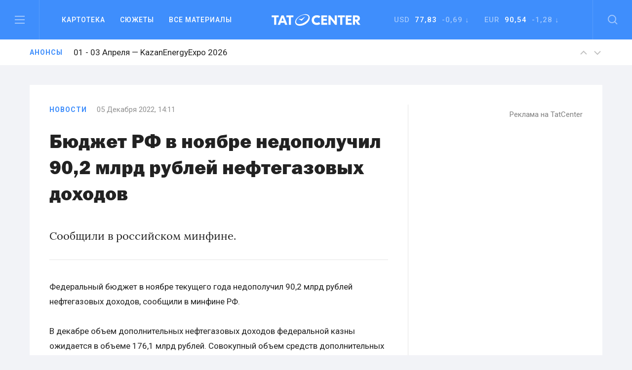

--- FILE ---
content_type: text/html; charset=UTF-8
request_url: https://tatcenter.ru/news/byudzhet-rf-v-noyabre-nedopoluchil-902-mlrd-rublej-neftegazovyh-dohodov/
body_size: 13561
content:
<!DOCTYPE html><html><head><meta charset="utf-8"><meta content="summary" name="twitter:card"><meta content="width=device-width, initial-scale=1" name="viewport"><meta property="og:site_name" content="Татцентр"><meta name="google-site-verification" content="7yH0N3NpnFOFb0tpnYonaXCPQaR8VVIpwrlIdvWDjHQ"><link href=https://tatcenter.ru/wp-content/themes/theme/assets/images/favicon.png rel="shortcut icon" type=image/x-icon><link href=https://tatcenter.ru/wp-content/themes/theme/assets/images/webclip.png rel=apple-touch-icon><meta name="viewport" content="width=device-width, initial-scale=1"><meta name="yandex-verification" content="c3fd58d64667a525"><title>Бюджет РФ  в ноябре недополучил 90,2 млрд рублей нефтегазовых доходов &#8212; Татцентр.ру</title><meta name='robots' content='max-image-preview:large'><link rel=dns-prefetch href=//cdnjs.cloudflare.com><link rel=dns-prefetch href=//www.google.com><link rel=dns-prefetch href=//fonts.googleapis.com><meta property="og:title" content="Бюджет РФ  в ноябре недополучил 90,2 млрд рублей нефтегазовых доходов &#8212; Татцентр.ру"><meta property="og:description" content="Сообщили в российском минфине "><meta property="og:type" content="article"><meta property="og:locale" content="ru_RU"><meta property="og:url" content="https://tatcenter.ru/news/byudzhet-rf-v-noyabre-nedopoluchil-902-mlrd-rublej-neftegazovyh-dohodov/"><meta property="og:site_name" content="деловой центр республики Татарстан: бизнес-новости Татарстана и Казани"><meta property="og:image" content="https://tatcenter.ru/wp-content/themes/theme/assets/images/og-base.jpg"><meta name="description" content="Сообщили в российском минфине "><style>.mistape-test,.mistape_mistake_inner{color:#E42029 !important}#mistape_dialog h2::before, #mistape_dialog .mistape_action,.mistape-letter-back{background-color:#E42029 !important}#mistape_reported_text:before,#mistape_reported_text:after{border-color:#E42029 !important}.mistape-letter-front .front-left{border-left-color:#E42029 !important}.mistape-letter-front .front-right{border-right-color:#E42029 !important}.mistape-letter-front .front-bottom,.mistape-letter-back>.mistape-letter-back-top,.mistape-letter-top{border-bottom-color:#E42029 !important}.mistape-logo svg{fill:#E42029 !important}</style><link rel=stylesheet id=wp-block-library-css href='https://tatcenter.ru/wp-includes/css/dist/block-library/style.min.css' type=text/css media=all><style id=elasticpress-related-posts-style-inline-css>.editor-styles-wrapper .wp-block-elasticpress-related-posts ul,.wp-block-elasticpress-related-posts ul{list-style-type:none;padding:0}.editor-styles-wrapper .wp-block-elasticpress-related-posts ul li a>div{display:inline}</style><style id=classic-theme-styles-inline-css>/*! This file is auto-generated */
.wp-block-button__link{color:#fff;background-color:#32373c;border-radius:9999px;box-shadow:none;text-decoration:none;padding:calc(.667em + 2px) calc(1.333em + 2px);font-size:1.125em}.wp-block-file__button{background:#32373c;color:#fff;text-decoration:none}</style><style id=global-styles-inline-css>/*<![CDATA[*/body{--wp--preset--color--black:#000;--wp--preset--color--cyan-bluish-gray:#abb8c3;--wp--preset--color--white:#fff;--wp--preset--color--pale-pink:#f78da7;--wp--preset--color--vivid-red:#cf2e2e;--wp--preset--color--luminous-vivid-orange:#ff6900;--wp--preset--color--luminous-vivid-amber:#fcb900;--wp--preset--color--light-green-cyan:#7bdcb5;--wp--preset--color--vivid-green-cyan:#00d084;--wp--preset--color--pale-cyan-blue:#8ed1fc;--wp--preset--color--vivid-cyan-blue:#0693e3;--wp--preset--color--vivid-purple:#9b51e0;--wp--preset--gradient--vivid-cyan-blue-to-vivid-purple:linear-gradient(135deg,rgba(6,147,227,1) 0%,rgb(155,81,224) 100%);--wp--preset--gradient--light-green-cyan-to-vivid-green-cyan:linear-gradient(135deg,rgb(122,220,180) 0%,rgb(0,208,130) 100%);--wp--preset--gradient--luminous-vivid-amber-to-luminous-vivid-orange:linear-gradient(135deg,rgba(252,185,0,1) 0%,rgba(255,105,0,1) 100%);--wp--preset--gradient--luminous-vivid-orange-to-vivid-red:linear-gradient(135deg,rgba(255,105,0,1) 0%,rgb(207,46,46) 100%);--wp--preset--gradient--very-light-gray-to-cyan-bluish-gray:linear-gradient(135deg,rgb(238,238,238) 0%,rgb(169,184,195) 100%);--wp--preset--gradient--cool-to-warm-spectrum:linear-gradient(135deg,rgb(74,234,220) 0%,rgb(151,120,209) 20%,rgb(207,42,186) 40%,rgb(238,44,130) 60%,rgb(251,105,98) 80%,rgb(254,248,76) 100%);--wp--preset--gradient--blush-light-purple:linear-gradient(135deg,rgb(255,206,236) 0%,rgb(152,150,240) 100%);--wp--preset--gradient--blush-bordeaux:linear-gradient(135deg,rgb(254,205,165) 0%,rgb(254,45,45) 50%,rgb(107,0,62) 100%);--wp--preset--gradient--luminous-dusk:linear-gradient(135deg,rgb(255,203,112) 0%,rgb(199,81,192) 50%,rgb(65,88,208) 100%);--wp--preset--gradient--pale-ocean:linear-gradient(135deg,rgb(255,245,203) 0%,rgb(182,227,212) 50%,rgb(51,167,181) 100%);--wp--preset--gradient--electric-grass:linear-gradient(135deg,rgb(202,248,128) 0%,rgb(113,206,126) 100%);--wp--preset--gradient--midnight:linear-gradient(135deg,rgb(2,3,129) 0%,rgb(40,116,252) 100%);--wp--preset--font-size--small:13px;--wp--preset--font-size--medium:20px;--wp--preset--font-size--large:36px;--wp--preset--font-size--x-large:42px;--wp--preset--spacing--20:0.44rem;--wp--preset--spacing--30:0.67rem;--wp--preset--spacing--40:1rem;--wp--preset--spacing--50:1.5rem;--wp--preset--spacing--60:2.25rem;--wp--preset--spacing--70:3.38rem;--wp--preset--spacing--80:5.06rem;--wp--preset--shadow--natural:6px 6px 9px rgba(0, 0, 0, 0.2);--wp--preset--shadow--deep:12px 12px 50px rgba(0, 0, 0, 0.4);--wp--preset--shadow--sharp:6px 6px 0px rgba(0, 0, 0, 0.2);--wp--preset--shadow--outlined:6px 6px 0px -3px rgba(255, 255, 255, 1), 6px 6px rgba(0, 0, 0, 1);--wp--preset--shadow--crisp:6px 6px 0px rgba(0, 0, 0, 1)}:where(.is-layout-flex){gap:0.5em}:where(.is-layout-grid){gap:0.5em}body .is-layout-flow>.alignleft{float:left;margin-inline-start:0;margin-inline-end:2em}body .is-layout-flow>.alignright{float:right;margin-inline-start:2em;margin-inline-end:0}body .is-layout-flow>.aligncenter{margin-left:auto !important;margin-right:auto !important}body .is-layout-constrained>.alignleft{float:left;margin-inline-start:0;margin-inline-end:2em}body .is-layout-constrained>.alignright{float:right;margin-inline-start:2em;margin-inline-end:0}body .is-layout-constrained>.aligncenter{margin-left:auto !important;margin-right:auto !important}body .is-layout-constrained>:where(:not(.alignleft):not(.alignright):not(.alignfull)){max-width:var(--wp--style--global--content-size);margin-left:auto !important;margin-right:auto !important}body .is-layout-constrained>.alignwide{max-width:var(--wp--style--global--wide-size)}body .is-layout-flex{display:flex}body .is-layout-flex{flex-wrap:wrap;align-items:center}body .is-layout-flex>*{margin:0}body .is-layout-grid{display:grid}body .is-layout-grid>*{margin:0}:where(.wp-block-columns.is-layout-flex){gap:2em}:where(.wp-block-columns.is-layout-grid){gap:2em}:where(.wp-block-post-template.is-layout-flex){gap:1.25em}:where(.wp-block-post-template.is-layout-grid){gap:1.25em}.has-black-color{color:var(--wp--preset--color--black) !important}.has-cyan-bluish-gray-color{color:var(--wp--preset--color--cyan-bluish-gray) !important}.has-white-color{color:var(--wp--preset--color--white) !important}.has-pale-pink-color{color:var(--wp--preset--color--pale-pink) !important}.has-vivid-red-color{color:var(--wp--preset--color--vivid-red) !important}.has-luminous-vivid-orange-color{color:var(--wp--preset--color--luminous-vivid-orange) !important}.has-luminous-vivid-amber-color{color:var(--wp--preset--color--luminous-vivid-amber) !important}.has-light-green-cyan-color{color:var(--wp--preset--color--light-green-cyan) !important}.has-vivid-green-cyan-color{color:var(--wp--preset--color--vivid-green-cyan) !important}.has-pale-cyan-blue-color{color:var(--wp--preset--color--pale-cyan-blue) !important}.has-vivid-cyan-blue-color{color:var(--wp--preset--color--vivid-cyan-blue) !important}.has-vivid-purple-color{color:var(--wp--preset--color--vivid-purple) !important}.has-black-background-color{background-color:var(--wp--preset--color--black) !important}.has-cyan-bluish-gray-background-color{background-color:var(--wp--preset--color--cyan-bluish-gray) !important}.has-white-background-color{background-color:var(--wp--preset--color--white) !important}.has-pale-pink-background-color{background-color:var(--wp--preset--color--pale-pink) !important}.has-vivid-red-background-color{background-color:var(--wp--preset--color--vivid-red) !important}.has-luminous-vivid-orange-background-color{background-color:var(--wp--preset--color--luminous-vivid-orange) !important}.has-luminous-vivid-amber-background-color{background-color:var(--wp--preset--color--luminous-vivid-amber) !important}.has-light-green-cyan-background-color{background-color:var(--wp--preset--color--light-green-cyan) !important}.has-vivid-green-cyan-background-color{background-color:var(--wp--preset--color--vivid-green-cyan) !important}.has-pale-cyan-blue-background-color{background-color:var(--wp--preset--color--pale-cyan-blue) !important}.has-vivid-cyan-blue-background-color{background-color:var(--wp--preset--color--vivid-cyan-blue) !important}.has-vivid-purple-background-color{background-color:var(--wp--preset--color--vivid-purple) !important}.has-black-border-color{border-color:var(--wp--preset--color--black) !important}.has-cyan-bluish-gray-border-color{border-color:var(--wp--preset--color--cyan-bluish-gray) !important}.has-white-border-color{border-color:var(--wp--preset--color--white) !important}.has-pale-pink-border-color{border-color:var(--wp--preset--color--pale-pink) !important}.has-vivid-red-border-color{border-color:var(--wp--preset--color--vivid-red) !important}.has-luminous-vivid-orange-border-color{border-color:var(--wp--preset--color--luminous-vivid-orange) !important}.has-luminous-vivid-amber-border-color{border-color:var(--wp--preset--color--luminous-vivid-amber) !important}.has-light-green-cyan-border-color{border-color:var(--wp--preset--color--light-green-cyan) !important}.has-vivid-green-cyan-border-color{border-color:var(--wp--preset--color--vivid-green-cyan) !important}.has-pale-cyan-blue-border-color{border-color:var(--wp--preset--color--pale-cyan-blue) !important}.has-vivid-cyan-blue-border-color{border-color:var(--wp--preset--color--vivid-cyan-blue) !important}.has-vivid-purple-border-color{border-color:var(--wp--preset--color--vivid-purple) !important}.has-vivid-cyan-blue-to-vivid-purple-gradient-background{background:var(--wp--preset--gradient--vivid-cyan-blue-to-vivid-purple) !important}.has-light-green-cyan-to-vivid-green-cyan-gradient-background{background:var(--wp--preset--gradient--light-green-cyan-to-vivid-green-cyan) !important}.has-luminous-vivid-amber-to-luminous-vivid-orange-gradient-background{background:var(--wp--preset--gradient--luminous-vivid-amber-to-luminous-vivid-orange) !important}.has-luminous-vivid-orange-to-vivid-red-gradient-background{background:var(--wp--preset--gradient--luminous-vivid-orange-to-vivid-red) !important}.has-very-light-gray-to-cyan-bluish-gray-gradient-background{background:var(--wp--preset--gradient--very-light-gray-to-cyan-bluish-gray) !important}.has-cool-to-warm-spectrum-gradient-background{background:var(--wp--preset--gradient--cool-to-warm-spectrum) !important}.has-blush-light-purple-gradient-background{background:var(--wp--preset--gradient--blush-light-purple) !important}.has-blush-bordeaux-gradient-background{background:var(--wp--preset--gradient--blush-bordeaux) !important}.has-luminous-dusk-gradient-background{background:var(--wp--preset--gradient--luminous-dusk) !important}.has-pale-ocean-gradient-background{background:var(--wp--preset--gradient--pale-ocean) !important}.has-electric-grass-gradient-background{background:var(--wp--preset--gradient--electric-grass) !important}.has-midnight-gradient-background{background:var(--wp--preset--gradient--midnight) !important}.has-small-font-size{font-size:var(--wp--preset--font-size--small) !important}.has-medium-font-size{font-size:var(--wp--preset--font-size--medium) !important}.has-large-font-size{font-size:var(--wp--preset--font-size--large) !important}.has-x-large-font-size{font-size:var(--wp--preset--font-size--x-large) !important}.wp-block-navigation a:where(:not(.wp-element-button)){color:inherit}:where(.wp-block-post-template.is-layout-flex){gap:1.25em}:where(.wp-block-post-template.is-layout-grid){gap:1.25em}:where(.wp-block-columns.is-layout-flex){gap:2em}:where(.wp-block-columns.is-layout-grid){gap:2em}.wp-block-pullquote{font-size:1.5em;line-height:1.6}/*]]>*/</style><link rel=stylesheet id=mistape-front-css href='https://tatcenter.ru/wp-content/plugins/mistape/assets/css/mistape-front.css' type=text/css media=all><link rel=stylesheet id=uf-site-css href='https://tatcenter.ru/wp-content/themes/theme/assets/dist/site.min.css' type=text/css media=all><link rel=stylesheet id=roboto-css href='//fonts.googleapis.com/css?family=Roboto%3A400%2C500%2C700&#038;subset=cyrillic&#038;ver=1' type=text/css media=all><link rel=stylesheet id=airdatepicker-css href='https://tatcenter.ru/wp-content/themes/theme/assets/libs/airdatepicker/air-datepicker.css' type=text/css media=all><link rel=stylesheet id=elasticpress-facets-css href='https://tatcenter.ru/wp-content/plugins/elasticpress/dist/css/facets-styles.css' type=text/css media=all> <script id=wpemfb-fbjs-js-extra>var WEF = {"local":"ru_RU","version":"v2.10","fb_id":"","comments_nonce":"a8c7897e7b"};</script> <script src="https://tatcenter.ru/wp-content/plugins/wp-embed-facebook/inc/js/fb.min.js" id=wpemfb-fbjs-js></script> <script src="//cdnjs.cloudflare.com/ajax/libs/jquery/2.2.0/jquery.min.js?ver=6.4.7" id=jquery-js></script> <script src="https://www.google.com/recaptcha/api.js?ver=6.4.7" id=recaptcha-js></script> <link rel=https://api.w.org/ href=https://tatcenter.ru/wp-json/ ><link rel=alternate type=application/json href=https://tatcenter.ru/wp-json/wp/v2/posts/428345><link rel=EditURI type=application/rsd+xml title=RSD href=https://tatcenter.ru/xmlrpc.php?rsd><link rel=canonical href=https://tatcenter.ru/news/byudzhet-rf-v-noyabre-nedopoluchil-902-mlrd-rublej-neftegazovyh-dohodov/ ><link rel=shortlink href='https://tatcenter.ru/?p=428345'><link rel=alternate type=application/json+oembed href="https://tatcenter.ru/wp-json/oembed/1.0/embed?url=https%3A%2F%2Ftatcenter.ru%2Fnews%2Fbyudzhet-rf-v-noyabre-nedopoluchil-902-mlrd-rublej-neftegazovyh-dohodov%2F"><link rel=alternate type=text/xml+oembed href="https://tatcenter.ru/wp-json/oembed/1.0/embed?url=https%3A%2F%2Ftatcenter.ru%2Fnews%2Fbyudzhet-rf-v-noyabre-nedopoluchil-902-mlrd-rublej-neftegazovyh-dohodov%2F&#038;format=xml"></head><body class="post-template-default single single-post postid-428345 single-format-standard"><div class="desktop-banner top-banner changed"> <ins data-revive-zoneid=3 data-revive-id=a15f95dc9d87daffc9b79664200abb5a></ins></div><section class=header data-scroll-time=0.4 id=header><section class="navbar-section w-hidden-medium w-hidden-small w-hidden-tiny"><div class="navbar w-nav" data-animation=default data-collapse=medium data-duration=400><div class="left navbar-column w-clearfix"> <a class="burger w-inline-block" data-ix=burger-click href=#header> <img src=https://tatcenter.ru/wp-content/themes/theme/assets/images/burger.svg> </a><nav class="navmenu w-nav-menu" role=navigation><div class="navdrop w-dropdown" data-delay=200><div class="navdrop-toggle w-dropdown-toggle"><div>Картотека</div></div><nav class="navdrop-list w-dropdown-list" data-ix=dropdown-up> <a class="navdrop-link w-clearfix w-inline-block" href=https://tatcenter.ru/whoiswho/ ><div class="button-text margin-bottom">Кто есть кто в РТ</div><div class=tech-text>Руководители Татарстана. Справочник персоналий. Имена, должности, контакты, биография, карьера, информационные досье на бизнесменов и чиновников в РТ</div> </a> <a class="navdrop-link w-clearfix w-inline-block" href=https://tatcenter.ru/appointments/ ><div class="button-text margin-bottom">Назначения</div><div class=tech-text>Кадровые перестановки в Татарстане. Отставки и назначения в органах власти и коммерческих организациях РТ</div> </a> <a class="navdrop-link w-clearfix w-inline-block" href=https://tatcenter.ru/organizations/ ><div class="button-text margin-bottom">Организации</div><div class=tech-text>Компании, организации и предприятия Татарстана. Названия, руководители, контакты, информационные корпоративные досье</div> </a> <a class="navdrop-link no-border-right w-clearfix w-inline-block" href=https://tatcenter.ru/birthdays/ ><div class="button-text margin-bottom">Дни рождения</div><div class=tech-text>Дни рождения руководителей Татарстана. Справочник именинников и юбиляров в РТ</div> </a></nav></div> <a class="navlink w-nav-link" href=https://tatcenter.ru/stories>Сюжеты</a> <a class="navlink w-nav-link" href=https://tatcenter.ru/all/ >Все&nbsp;материалы</a></nav></div><a class="logo w-nav-brand" href=https://tatcenter.ru> <img src=https://tatcenter.ru/wp-content/themes/theme/assets/images/logotype-white.svg> </a><div class="navbar-column right w-clearfix"><div class=courses><div class="currency w-dropdown" data-delay=200 data-hover=1><div class="photo-guide-toggle w-dropdown-toggle"><div class=currency-text>USD&nbsp;&nbsp;<span class=span-currency>77,83</span>&nbsp; -0,69 ↓</div></div><nav class="currency-tooltip w-clearfix w-dropdown-list" data-ix=dropdown><div class="black tech-text">Курс ЦБ РФ на 19 января</div></nav></div><div class="currency w-dropdown" data-delay=200 data-hover=1><div class="photo-guide-toggle w-dropdown-toggle"><div class=currency-text>EUR &nbsp;<span class=span-currency>90,54</span>&nbsp; -1,28 ↓</div></div><nav class="currency-tooltip w-clearfix w-dropdown-list" data-ix=dropdown><div class="black tech-text">Курс ЦБ РФ на 19 января</div></nav></div></div> <a class="search w-inline-block" data-ix=search-click href=#header> <img src=https://tatcenter.ru/wp-content/themes/theme/assets/images/search.svg> </a></div></div></section><div class="mobile-navbar-div w-hidden-main"><div class="mobile-navbar w-nav" data-animation=default data-collapse=medium data-doc-height=1 data-duration=400><div class="mobile-burger w-nav-button"> <img src=https://tatcenter.ru/wp-content/themes/theme/assets/images/burger.svg></div> <a class="logo w-nav-brand" href=https://tatcenter.ru> <img src=https://tatcenter.ru/wp-content/themes/theme/assets/images/logotype-white.svg> </a> <a class="mobile-search w-inline-block" href=search> <img src=https://tatcenter.ru/wp-content/themes/theme/assets/images/search.svg> </a><nav class="mobile-navmenu w-nav-menu" role=navigation><div class="portrait-flex row"><div class="column-50 w-clearfix"> <a class="button-text left margin-bottom white" href=https://tatcenter.ru/all/ >Вcе материалы</a> <a class="button-text left margin-bottom white" href=https://tatcenter.ru/stories>Сюжеты</a> <a class="button-text left margin-bottom white" href=https://tatcenter.ru/specials/ >Спецпроекты</a> <a class="button-text left margin-bottom white" href=https://tatcenter.ru/adv/ >Разместить рекламу</a></div><div class="column-50 w-clearfix"> <a class="button-text left margin-bottom white" href=https://tatcenter.ru/whoiswho/ >Кто есть кто в рт</a> <a class="button-text left margin-bottom white" href=https://tatcenter.ru/appointments/ >Назначения</a> <a class="button-text left margin-bottom white" href=https://tatcenter.ru/organizations/ >Организации</a> <a class="button-text left margin-bottom white" href=https://tatcenter.ru/birthdays/ >Дни рождения</a></div></div><div class=divider-2></div><div class=mobile-currency><div class="currency-text portrait-margin-bottom">Доллар&nbsp;&nbsp; <span class=span-currency>77,83</span>&nbsp; -0,69 ↓</div><div class=currency-text>Евро &nbsp; <span class=span-currency>90,54</span>&nbsp; -1,28 ↓</div></div><div class="divider-2 margin-top"></div><div class="portrait-flex row"><div class="column-50 w-clearfix"> <a class="button-text left margin-bottom white" href=https://tatcenter.ru/rubrics/ >Рубрики</a> <a class="button-text left margin-bottom white" href=https://tatcenter.ru/multimedia/ >Мультимедиа</a> <a class="button-text left margin-bottom white" href=https://tatcenter.ru/conferences/ >Конференции</a> <a class="button-text left margin-bottom white" href=https://tatcenter.ru/announcements/ >Анонсы</a></div><div class="column-50 w-clearfix"> <a class="button-text left margin-bottom white" href=https://tatcenter.ru/about/ >О проекте</a> <a class="button-text left margin-bottom white" href=https://tatcenter.ru/contacts/ >Контакты</a></div></div><div class=divider-2></div><div class="portrait-flex row"><div class="column-50 w-clearfix"><div class="margin-botttom tech-text white">Мы в социальных сетях</div><div class="social-links w-clearfix"> <a target=_blank class="social-link w-inline-block" href=https://t.me/tatcenter_ru> <img src=https://tatcenter.ru/wp-content/uploads/2017/08/telegram.svg> </a> <a target=_blank class="social-link w-inline-block" href=https://vk.com/tatcenter_ru> <img src=https://tatcenter.ru/wp-content/uploads/2017/08/vk.svg> </a></div></div><div class="column-50 w-clearfix"><div class="margin-botttom tech-text white">Партнёры TatCenter</div><div class=w-clearfix> <a target=_blank class="partner-white w-inline-block" href=https://tatcenter.ru/organizations/tatneft/ > <img src=https://tatcenter.ru/wp-content/uploads/2017/11/Tatneft-1-1.png> </a> <a target=_blank class="partner-white w-inline-block" href=https://tatcenter.ru/organizations/tagras-holding/ > <img src=https://tatcenter.ru/wp-content/uploads/2021/04/tagras-png.png> </a> <a target=_blank class="partner-white w-inline-block" href=https://tatcenter.ru/organizations/bank-vtb-pao/ > <img src=https://tatcenter.ru/wp-content/uploads/2021/04/vtb-png-svetlee.png> </a> <a target=_blank class="partner-white w-inline-block" href=https://tatcenter.ru/organizations/natsionalnaya-fabrika-ipoteki/ > <img src=https://tatcenter.ru/wp-content/uploads/2021/04/ipoteka-24-png.png> </a> <a target=_blank class="partner-white w-inline-block" href=https://tatcenter.ru/organizations/ak-bars-bank/ > <img src=https://tatcenter.ru/wp-content/uploads/2021/04/abb-png.png> </a></div></div></div></nav></div></div><div class=burger-menu data-ix=burger-menu-search-modal><div class="modal-header w-clearfix"> <a class="close first w-inline-block" data-ix=close-burger href=#> <img src=https://tatcenter.ru/wp-content/themes/theme/assets/images/close.svg> </a><div class=logo> <img src=https://tatcenter.ru/wp-content/themes/theme/assets/images/logotype-white.svg></div><div class="empty-cube last"></div></div><div class="modal-container w-container"><div class=row><div class="column-33 w-clearfix"> <a class="button-text left margin-bottom white" href=https://tatcenter.ru/all/ >ВСе материалы</a> <a class="button-text left margin-bottom white" href=https://tatcenter.ru/stories>Сюжеты</a> <a class="button-text left margin-bottom white" href=https://tatcenter.ru/specials/ >Спецпроекты</a></div><div class="column-33 w-clearfix"> <a class="button-text left margin-bottom white" href=https://tatcenter.ru/rubrics/ >Рубрики</a> <a class="button-text left margin-bottom white" href=https://tatcenter.ru/multimedia/ >Мультимедиа</a> <a class="button-text left margin-bottom white" href=https://tatcenter.ru/conferences/ >Конференции</a> <a class="button-text left margin-bottom white" href=https://tatcenter.ru/announcements/ >Анонсы</a> <a class="button-text left margin-bottom white" href=https://tatcenter.ru/circles/ >Круглые столы</a></div><div class="column-33 w-clearfix"> <a class="button-text left margin-bottom white" href=https://tatcenter.ru/about/ >О проекте</a> <a class="button-text left margin-bottom white" href=https://tatcenter.ru/contacts/ >Контакты</a> <a class="button-text left margin-bottom white" href=https://tatcenter.ru/adv/ >Разместить рекламу</a></div></div><div class=burger-divider></div><div class=row><div class="column-50 w-clearfix"><div class="margin-botttom tech-text white">Мы в социальных сетях</div><div class="social-links w-clearfix"> <a target=_blank class="social-link w-inline-block" href=https://t.me/tatcenter_ru> <img src=https://tatcenter.ru/wp-content/uploads/2017/08/telegram.svg> </a> <a target=_blank class="social-link w-inline-block" href=https://vk.com/tatcenter_ru> <img src=https://tatcenter.ru/wp-content/uploads/2017/08/vk.svg> </a></div></div><div class="column-50 w-clearfix"><div class="margin-botttom tech-text white">Партнёры TatCenter</div><div class="partners-burger w-clearfix"><div class=inline-block> <a target=_blank class="partner-white w-inline-block" href=https://tatcenter.ru/organizations/tatneft/ > <img src=https://tatcenter.ru/wp-content/uploads/2017/11/Tatneft-1-1.png width=105> </a> <a target=_blank class="partner-white w-inline-block" href=https://tatcenter.ru/organizations/tagras-holding/ > <img src=https://tatcenter.ru/wp-content/uploads/2021/04/tagras-png.png width=105> </a></div><div class=inline-block> <a target=_blank class="partner-white w-inline-block" href=https://tatcenter.ru/organizations/bank-vtb-pao/ > <img src=https://tatcenter.ru/wp-content/uploads/2021/04/vtb-png-svetlee.png width=105> </a> <a target=_blank class="partner-white w-inline-block" href=https://tatcenter.ru/organizations/natsionalnaya-fabrika-ipoteki/ > <img src=https://tatcenter.ru/wp-content/uploads/2021/04/ipoteka-24-png.png width=105> </a></div><div class=inline-block> <a target=_blank class="partner-white w-inline-block" href=https://tatcenter.ru/organizations/ak-bars-bank/ > <img src=https://tatcenter.ru/wp-content/uploads/2021/04/abb-png.png width=105> </a></div></div></div></div></div></div><div class=search-modal data-ix=burger-menu-search-modal><div class="modal-header w-clearfix"><div class="empty-cube first"></div><div class=logo> <img src=https://tatcenter.ru/wp-content/themes/theme/assets/images/logotype-white.svg></div> <a class="close last w-inline-block" data-ix=close-search href=#><img src=https://tatcenter.ru/wp-content/themes/theme/assets/images/close.svg></a></div><div class="modal-container w-container"><div class=w-form><form class=search-bar data-name="Email Form" action=https://tatcenter.ru/search/ id=email-form name=email-form><div class="input-container w-clearfix"> <input class="modal-search-input w-input" data-name=Поиск id=node maxlength=256 placeholder="Введите запрос для поиска" required=required type=text name=search_text> <img class="main-search search-icon" src=https://tatcenter.ru/wp-content/themes/theme/assets/images/search-black.svg></div> <input class="submit-button w-button" data-wait=... type=submit value=Найти id=search-btn></form></div></div></div><section class="announces animated"><div class="container w-clearfix"> <a class="blue tag" href=https://tatcenter.ru/announcements/ >Анонсы</a><div class=slider> <a class="announces-link w-inline-block current" href=https://tatcenter.ru/announcements/kazan-agro-2026/ ><h4 class="announce-heading h4 regular">11 - 13 Февраля — Казань Агро 2026</h4> </a> <a class="announces-link w-inline-block " href=https://tatcenter.ru/announcements/kazanenergyexpo-2026/ ><h4 class="announce-heading h4 regular">01 - 03 Апреля — KazanEnergyExpo 2026</h4> </a> <a class="announces-link w-inline-block " href=https://tatcenter.ru/announcements/energoprom-26/ ><h4 class="announce-heading h4 regular">01 - 03 Апреля — ЭНЕРГОПРОМ/26</h4> </a> <a class="announces-link w-inline-block " href=https://tatcenter.ru/announcements/rossiya-islamskij-mir-kazanforum-2026/ ><h4 class="announce-heading h4 regular">12 - 17 Мая — Россия&nbsp;&mdash; Исламский мир: KazanForum 2026</h4> </a> <a class="announces-link w-inline-block " href=https://tatcenter.ru/announcements/tatarstanskij-neftegazohimicheskij-forum-2026/ ><h4 class="announce-heading h4 regular">26 - 28 Августа — Татарстанский нефтегазохимический форум&nbsp;&mdash; 2026</h4> </a> <a class="announces-link w-inline-block " href=https://tatcenter.ru/announcements/comtrans-2026/ ><h4 class="announce-heading h4 regular">06 - 08 Октября — Comtrans 2026</h4> </a></div><div class="announces-nav w-hidden-small w-hidden-tiny"> <a class="announces-arrow w-inline-block next" href=#> <img src=https://tatcenter.ru/wp-content/themes/theme/assets/images/up.svg> </a> <a class="announces-arrow w-inline-block prev" href=#> <img src=https://tatcenter.ru/wp-content/themes/theme/assets/images/down.svg> </a></div></div></section></section><div class="branding-container changed"> <a href=# id=banner-branding-anchor> <img id=banner-branding-block class="hidden full-size"> </a></div><section class="grey section posts-container"><article class=container-white post-title="Бюджет РФ  в ноябре недополучил 90,2 млрд рублей нефтегазовых доходов" id=post-428345 post-url=https://tatcenter.ru/news/byudzhet-rf-v-noyabre-nedopoluchil-902-mlrd-rublej-neftegazovyh-dohodov/ ><div class="mobile-flex row"><div class="border-right column-66"><div class="material-info w-clearfix"><a class="blue tag " href=https://tatcenter.ru/news/ >Новости</a><div class=tech-text>05 Декабря 2022, 14:11</div></div><h1 class="h1 margin-bottom-40 regular"><span class=h-span-bold>Бюджет&nbsp;РФ в&nbsp;ноябре недополучил 90,2 млрд рублей нефтегазовых доходов</span></h1><p class=text-lead>Сообщили в&nbsp;российском минфине.</p><div class="grey-divider type-5"></div><div class=post-content><p><div id=fb-root></div></p><p>Федеральный бюджет в&nbsp;ноябре текущего года недополучил 90,2 млрд рублей нефтегазовых доходов, сообщили в&nbsp;минфине&nbsp;РФ.</p><p>В&nbsp;декабре объем дополнительных нефтегазовых доходов федеральной казны ожидается в&nbsp;объеме 176,1 млрд рублей. Совокупный объем средств дополнительных доходов от&nbsp;нефти и&nbsp;газа достиг 85,9 млрд рублей.</p></div> <ins data-revive-zoneid=10 data-revive-id=a15f95dc9d87daffc9b79664200abb5a></ins></div><div class="column-33 margin-left w-clearfix w-hidden-medium w-hidden-small w-hidden-tiny"><div class=banner-side><ins data-revive-zoneid=1 data-revive-id=a15f95dc9d87daffc9b79664200abb5a></ins><a class=tech-link href=https://tatcenter.ru/adv/ >Реклама на TatCenter</a></div></div></div><div class="empty-40 w-hidden-medium w-hidden-small w-hidden-tiny"></div><div class="mobile-flex row"><div class=column-66><div class="portrait-flex row"><div class=column-25> <a class="button-action w-inline-block" target=_blank href=https://t.me/tatcenter_ru> <img class=action-icon src=https://tatcenter.ru/wp-content/themes/theme/assets/images/telegram-black.svg><div>TatCenter в Телеграм</div> </a></div><div class=column-25> <a class="button-action w-inline-block" target=_blank  href=https://vk.com/tatcenter_ru> <img class=action-icon src=https://tatcenter.ru/wp-content/themes/theme/assets/images/vk-follow-black.png><div>TatCenter в ВК</div> </a></div><div class=column-25> <a class="button-action w-inline-block" target=_blank href=https://dzen.ru/id/5b8cdfddd8fe0200ae0d1f0e> <img class=action-icon src=https://tatcenter.ru/wp-content/themes/theme/assets/images/yandex-zen-black.svg><div>TatCenter в Дзен</div> </a></div><div class=column-25> <a class="button-action w-inline-block" href=mailto:info@tatcenter.ru> <img class=action-icon src=https://tatcenter.ru/wp-content/themes/theme/assets/images/mail-black_1.svg><div>Напишите нам</div> </a></div></div> <script src=https://yastatic.net/es5-shims/0.0.2/es5-shims.min.js></script> <script src=https://yastatic.net/share2/share.js></script> <script>Ya.share2('my-share-428345', {
	    theme: {
	        services: 'odnoklassniki,vkontakte,telegram',
	        counter: false,
	        lang: 'ru',
	        bare: true
	    },
	    content: {
	        url: `https://tatcenter.ru/news/byudzhet-rf-v-noyabre-nedopoluchil-902-mlrd-rublej-neftegazovyh-dohodov/`,
	        title: `Бюджет РФ  в ноябре недополучил 90,2 млрд рублей нефтегазовых доходов`,
	        image: ``   
	    }
	});</script> </div><div class=column-33><div class="subscribe-form w-form"><div class="success-message w-clearfix w-form-done"><div class="black tech-text">Поздравляем, вы подписаны на рассылку «TatCenter»!</div></div><div class="error-message w-clearfix w-form-fail"><div class="black tech-text">Что-то пошло не так. Пожалуйста, повторите попытку.</div></div></div><div class="subscribe modal" id=subscribe-popup><div class=subscribe-flex><div class=window><div class="form-block w-form"><div class=subscribe-form-header><h3 class="bold h3">Подпишитесь на нашу рассылку</h3> <a href=# data-ix=close-subsribe class="form-close w-inline-block"> <img src=https://tatcenter.ru/wp-content/themes/theme/assets/images/close.svg class="w-hidden-small w-hidden-tiny"> <img src=https://tatcenter.ru/wp-content/themes/theme/assets/images/close-black.svg class="w-hidden-main w-hidden-medium"> </a></div><form id=subscribe-form name=wf-form- data-name="Подписка на рассылку"> <input type=text id=subscribe-name data-name=ФИО maxlength=256 required placeholder="Фамилия, имя и отчество" class="grey input margin-bottom w-input"> <input type=text id=subscribe-work data-name="Место работы и должность" maxlength=256 required placeholder="Место работы и должность" class="grey input margin-bottom w-input"> <input type=text id=subscribe-email data-name="Электронная почта" maxlength=256 required placeholder="Электронная почта" class="grey input margin-bottom w-input"><div class="form-divider grey-divider"></div><div class="submit-block w-clearfix"> <input type=submit value=Подписаться data-wait=... class="button margin-right w-button"><div class="portait-margin tech-text">Нажимая на кнопку, вы даете <a href=https://tatcenter.ru/wp-content/uploads/2017/11/SOGLASIE_NA_OBRABOTKU_PERS_DANNYH.pdf target=_blank class="grey span-link">согласие на обработку своих персональных данных</a></div></div><div class=g-recaptcha data-sitekey=6LfRioMUAAAAAJg-Z5s5X_WkX8PHJJCBtcUiv6Wi></div></div></form><div class="success-message w-form-done"><h2 class="bold h2 margin-bottom-10">Спасибо за подписку!</h2><div class="black center tech-text">Теперь вы будете в курсе самых свежих новостей.</div></div><div class="error-message w-form-fail"><h2 class="bold h2 margin-bottom-10">Что-то пошло не так!</h2><div class="black center tech-text">Пожалуйста, повторите попытку.</div></div></div></div></div></div></div></div></article> <script>var index = 0</script> <div class=container><div class="block no-padding similar-posts"><div class=block-main-header><div class="mobile-flex row"><div class=column-33><h3 class="bold h3 no-margin-bottom">Материалы по теме</h3></div><div class="column-66 w-clearfix"><div class="partners-block w-clearfix w-hidden-medium w-hidden-small w-hidden-tiny"><div class=tech-text>Партнёры TatCenter:</div><a class="partner-color w-inline-block" href=https://tatcenter.ru/organizations/tatneft/ > <img src=https://tatcenter.ru/wp-content/uploads/2017/11/Tatneft-1-1.png> </a> <a class="partner-color w-inline-block" href=https://tatcenter.ru/organizations/tagras-holding/ > <img src=https://tatcenter.ru/wp-content/uploads/2021/04/tagras-gorizontalnyj.jpg> </a> <a class="partner-color w-inline-block" href=https://tatcenter.ru/organizations/bank-vtb-pao/ > <img src=https://tatcenter.ru/wp-content/uploads/2018/02/VTB_for_signature_1-1.png> </a> <a class="partner-color w-inline-block" href=https://tatcenter.ru/organizations/natsionalnaya-fabrika-ipoteki/ > <img src=https://tatcenter.ru/wp-content/uploads/2019/03/ipoteka80.png> </a> <a class="partner-color w-inline-block" href=https://tatcenter.ru/organizations/ak-bars-bank/ > <img src=https://tatcenter.ru/wp-content/uploads/2020/07/ak-bars-bank-logo.jpg> </a></div></div></div><div class="black-divider suggestions-divider"></div></div><div class="slider w-slider" data-animation=slide data-autoplay=1 data-delay=4000 data-duration=200 data-hide-arrows=1 data-infinite=1><div class="slider-mask w-slider-mask"><div class="slide w-slide"><div class=suggestions-container><div class="mobile-flex row suggestions-row"><div class=" column-100 suggestions-column"> <a class="bold h3 link margin-bottom-30" href=https://tatcenter.ru/all/ >Читайте также:</a><a class="news-link w-inline-block" href=https://tatcenter.ru/news/iz-tatarstana-vpervye-otgruzili-v-kitaj-oves-i-semena-lna-vesom-143-tys-tonn/ ><h4 class="h4 no-margin-bottom regular w-clearfix"> <span class=tech-text>16:52</span>&nbsp;Из&nbsp;Татарстана впервые отгрузили в&nbsp;Китай овес и&nbsp;семена льна весом 14,3 тыс. тонн</h4> </a> <a class="news-link w-inline-block" href=https://tatcenter.ru/news/inflyacziya-v-rossii-zamedlilas-do-559/ ><h4 class="h4 no-margin-bottom regular w-clearfix"> <span class=tech-text>16:21</span>&nbsp;Инфляция в&nbsp;России замедлилась до&nbsp;5,59%</h4> </a> <a class="news-link w-inline-block" href=https://tatcenter.ru/news/tatarstan-napravit-bolee-%e2%82%bd1-mlrd-na-modernizacziyu-iznoshennyh-kommunalnyh-setej/ ><h4 class="h4 no-margin-bottom regular w-clearfix"> <span class=tech-text>15:44</span>&nbsp;Татарстан направит более ₽1 млрд на&nbsp;модернизацию изношенных коммунальных сетей</h4> </a> <a class="news-link w-inline-block" href=https://tatcenter.ru/news/na-provedenie-konkursa-uchitelej-rodnyh-yazykov-v-rt-napravyat-%e2%82%bd700-tys/ ><h4 class="h4 no-margin-bottom regular w-clearfix"> <span class=tech-text>15:21</span>&nbsp;На&nbsp;проведение конкурса учителей родных языков в&nbsp;РТ выделят ₽700 тыс.</h4> </a> <a class="news-link w-inline-block" href=https://tatcenter.ru/news/tatarstan-poluchit-%e2%82%bd106-mln-na-soczialnye-proekty-ot-fonda-prezidentskih-grantov/ ><h4 class="h4 no-margin-bottom regular w-clearfix"> <span class=tech-text>14:25</span>&nbsp;Татарстан получит ₽106 млн на&nbsp;социальные проекты от&nbsp;Фонда президентских грантов</h4> </a></div></div></div></div></div><div class="slider-nav w-clearfix"><div class=tech-text>1 из 1</div></div></div></div><div class="column-100 banner-full-container"><div class=desktop-banner><ins data-revive-zoneid=4 data-revive-id=a15f95dc9d87daffc9b79664200abb5a></ins></div><div class=empty-40></div></div><div class="mobile-flex row"><div class=column-50 ><div class="block cover-news w-inline-block" id=floor-post-524562><div class=cover-container> <a href=https://tatcenter.ru/news/ class="block-header margin-bottom-30 w-clearfix"><div class="tag white">Новости</div> </a> <a href=https://tatcenter.ru/news/kamaz-vyplatil-dohod-po-obligacziyam-na-summu-%e2%82%bd1627-mln/ class="block-container w-clearfix no-decoration"><div class="margin-bottom tech-text white-75">17 января 2026, 11:22</div><h1 class="h2 margin-bottom regular white"> <span class=h-span-bold></span> <span class=h-span-bold>КамАЗ выплатил доход по&nbsp;облигациям на&nbsp;сумму ₽162,7 млн</span></h1><h4 class="text-preview white-preview"><p><div id=fb-root></div></p><p>Общее количество ценных бумаг, по&nbsp;которым осуществлена выплата,&nbsp;&mdash; 11 млн штук.</p></h4> </a></div></div></div><style>#floor-post-524562:hover{background-image:url(https://tatcenter.ru/wp-content/themes/theme/assets/images/dot-pattern.png), -webkit-linear-gradient(270deg, rgba(0, 0, 0, .5), transparent 50%, rgba(0, 0, 0, .5)), url(https://tatcenter.ru/wp-content/uploads/2025/07/5188324312250184959-512x512.jpg)}#floor-post-524562{background-image:url(https://tatcenter.ru/wp-content/themes/theme/assets/images/dot-pattern.png), -webkit-linear-gradient(270deg, rgba(22, 23, 30, .5), rgba(22, 23, 30, .5)), url(https://tatcenter.ru/wp-content/uploads/2025/07/5188324312250184959-512x512.jpg)}</style><div class=column-50><div class=block><div class=block-container><div class=block-header><div class=block-header><h3 class="bold h3 no-margin-bottom">Новости дня</h3></div><div class="black-divider floors-2"></div></div> <a href=https://tatcenter.ru/news/iz-tatarstana-vpervye-otgruzili-v-kitaj-oves-i-semena-lna-vesom-143-tys-tonn/ class="black news-preview w-inline-block "><h4 class="h4 no-margin-bottom regular w-clearfix"><span class=tech-text>17 января, 16:52</span>  Из&nbsp;Татарстана впервые отгрузили в&nbsp;Китай овес и&nbsp;семена льна весом 14,3 тыс. тонн</h4> </a> <a href=https://tatcenter.ru/news/inflyacziya-v-rossii-zamedlilas-do-559/ class="black news-preview w-inline-block "><h4 class="h4 no-margin-bottom regular w-clearfix"><span class=tech-text>17 января, 16:21</span>  Инфляция в&nbsp;России замедлилась до&nbsp;5,59%</h4> </a> <a href=https://tatcenter.ru/news/tatarstan-napravit-bolee-%e2%82%bd1-mlrd-na-modernizacziyu-iznoshennyh-kommunalnyh-setej/ class="black news-preview w-inline-block "><h4 class="h4 no-margin-bottom regular w-clearfix"><span class=tech-text>17 января, 15:44</span>  Татарстан направит более ₽1 млрд на&nbsp;модернизацию изношенных коммунальных сетей</h4> </a> <a href=https://tatcenter.ru/news/na-provedenie-konkursa-uchitelej-rodnyh-yazykov-v-rt-napravyat-%e2%82%bd700-tys/ class="black news-preview w-inline-block "><h4 class="h4 no-margin-bottom regular w-clearfix"><span class=tech-text>17 января, 15:21</span>  На&nbsp;проведение конкурса учителей родных языков в&nbsp;РТ выделят ₽700 тыс.</h4> </a> <a href=https://tatcenter.ru/news/tatarstan-poluchit-%e2%82%bd106-mln-na-soczialnye-proekty-ot-fonda-prezidentskih-grantov/ class="black news-preview w-inline-block no-border"><h4 class="h4 no-margin-bottom regular w-clearfix"><span class=tech-text>17 января, 14:25</span>  Татарстан получит ₽106 млн на&nbsp;социальные проекты от&nbsp;Фонда президентских грантов</h4> </a></div> <a href=https://tatcenter.ru/all/ class="button-text grey">Все новости</a></div></div></div></div><article class=container-white post-title="Из Татарстана впервые отгрузили в Китай овес и семена льна весом 14,3 тыс. тонн" id=post-524588 post-url=https://tatcenter.ru/news/iz-tatarstana-vpervye-otgruzili-v-kitaj-oves-i-semena-lna-vesom-143-tys-tonn/ ><div class="mobile-flex row"><div class="border-right column-66"><div class="material-info w-clearfix"><a class="blue tag " href=https://tatcenter.ru/news/ >Новости</a><div class=tech-text>17 Января 2026, 16:52</div></div><h1 class="h1 margin-bottom-40 regular"><span class=h-span-bold>Из&nbsp;Татарстана впервые отгрузили в&nbsp;Китай овес и&nbsp;семена льна весом 14,3 тыс. тонн</span> В&nbsp;2025 году</h1><p class=text-lead>Помимо Китая, прямые поставки зерна и&nbsp;продуктов его переработки из&nbsp;республики велись еще в&nbsp;17 стран.</p><div class="grey-divider type-5"></div><div class=post-content><p><div id=fb-root></div></p><p>В&nbsp;2025 году из&nbsp;Татарстана в&nbsp;Китай впервые были экспортированы партии овса&nbsp;&mdash; 2,7 тыс. тонн, и&nbsp;семян льна&nbsp;&mdash; 11,6 тыс. тонн. Кроме того, в&nbsp;КНР поставили 22 тыс. тонн растительных масел и&nbsp;27,5 тыс. тонн свекловичного жома. Об&nbsp;этом <a href=https://rt.rbc.ru/tatarstan/freenews/6969d6ea9a7947d33e81a51f target=_blank rel=noopener>пишет</a> &laquo;РБК Татарстан&raquo; со&nbsp;ссылкой на&nbsp;филиал Федерального центра оценки безопасности и&nbsp;качества продукции по&nbsp;РТ.</p><p>В&nbsp;прошлом году аттестацию для экспорта в&nbsp;Китай пшеницы, ячменя, гороха и&nbsp;другой сельхозпродукции прошли 29 предприятий республики. Помимо Китая, прямые поставки зерна и&nbsp;продуктов его переработки из&nbsp;Татарстана велись еще в&nbsp;17 стран, включая Азербайджан, Казахстан, Иран, страны Европы и&nbsp;Турцию. Общий объем прямого экспорта этой категории товаров в&nbsp;2025 году превысил 106 тыс. тонн. Каждая партия перед отправкой проходила лабораторный контроль на&nbsp;качество и&nbsp;безопасность. Всего в&nbsp;прошлом году в&nbsp;республике провели 280 тыс. лабораторных исследований зерновых и&nbsp;масличных культур, что на&nbsp;12% больше, чем в&nbsp;2024 году. Было проверено 5,3 млн тонн продукции.</p><p>Читайте также: &laquo;<a href=https://tatcenter.ru/rubrics/narrative/czifrovye-fermy-i-polya-kak-apk-tatarstana-prirastaet-tehnologiyami/ target=_blank rel=noopener>Цифровые фермы и&nbsp;поля: как АПК Татарстана прирастает технологиями</a>&raquo;.</p></div> <ins data-revive-zoneid=10 data-revive-id=a15f95dc9d87daffc9b79664200abb5a></ins></div><div class="column-33 margin-left w-clearfix w-hidden-medium w-hidden-small w-hidden-tiny"><div class=banner-side><ins data-revive-zoneid=1 data-revive-id=a15f95dc9d87daffc9b79664200abb5a></ins><a class=tech-link href=https://tatcenter.ru/adv/ >Реклама на TatCenter</a></div></div></div><div class="empty-40 w-hidden-medium w-hidden-small w-hidden-tiny"></div><div class="mobile-flex row"><div class=column-66><div class="portrait-flex row"><div class=column-25> <a class="button-action w-inline-block" target=_blank href=https://t.me/tatcenter_ru> <img class=action-icon src=https://tatcenter.ru/wp-content/themes/theme/assets/images/telegram-black.svg><div>TatCenter в Телеграм</div> </a></div><div class=column-25> <a class="button-action w-inline-block" target=_blank  href=https://vk.com/tatcenter_ru> <img class=action-icon src=https://tatcenter.ru/wp-content/themes/theme/assets/images/vk-follow-black.png><div>TatCenter в ВК</div> </a></div><div class=column-25> <a class="button-action w-inline-block" target=_blank href=https://dzen.ru/id/5b8cdfddd8fe0200ae0d1f0e> <img class=action-icon src=https://tatcenter.ru/wp-content/themes/theme/assets/images/yandex-zen-black.svg><div>TatCenter в Дзен</div> </a></div><div class=column-25> <a class="button-action w-inline-block" href=mailto:info@tatcenter.ru> <img class=action-icon src=https://tatcenter.ru/wp-content/themes/theme/assets/images/mail-black_1.svg><div>Напишите нам</div> </a></div></div> <script src=https://yastatic.net/es5-shims/0.0.2/es5-shims.min.js></script> <script src=https://yastatic.net/share2/share.js></script> <script>Ya.share2('my-share-524588', {
	    theme: {
	        services: 'odnoklassniki,vkontakte,telegram',
	        counter: false,
	        lang: 'ru',
	        bare: true
	    },
	    content: {
	        url: `https://tatcenter.ru/news/iz-tatarstana-vpervye-otgruzili-v-kitaj-oves-i-semena-lna-vesom-143-tys-tonn/`,
	        title: `Из Татарстана впервые отгрузили в Китай овес и семена льна весом 14,3 тыс. тонн`,
	        image: `https://tatcenter.ru/wp-content/uploads/2023/06/0901648ab9a3074753b745c048c458068b54eb33.jpg`   
	    }
	});</script> </div><div class=column-33><div class="subscribe-form w-form"><div class="success-message w-clearfix w-form-done"><div class="black tech-text">Поздравляем, вы подписаны на рассылку «TatCenter»!</div></div><div class="error-message w-clearfix w-form-fail"><div class="black tech-text">Что-то пошло не так. Пожалуйста, повторите попытку.</div></div></div><div class="subscribe modal" id=subscribe-popup><div class=subscribe-flex><div class=window><div class="form-block w-form"><div class=subscribe-form-header><h3 class="bold h3">Подпишитесь на нашу рассылку</h3> <a href=# data-ix=close-subsribe class="form-close w-inline-block"> <img src=https://tatcenter.ru/wp-content/themes/theme/assets/images/close.svg class="w-hidden-small w-hidden-tiny"> <img src=https://tatcenter.ru/wp-content/themes/theme/assets/images/close-black.svg class="w-hidden-main w-hidden-medium"> </a></div><form id=subscribe-form name=wf-form- data-name="Подписка на рассылку"> <input type=text id=subscribe-name data-name=ФИО maxlength=256 required placeholder="Фамилия, имя и отчество" class="grey input margin-bottom w-input"> <input type=text id=subscribe-work data-name="Место работы и должность" maxlength=256 required placeholder="Место работы и должность" class="grey input margin-bottom w-input"> <input type=text id=subscribe-email data-name="Электронная почта" maxlength=256 required placeholder="Электронная почта" class="grey input margin-bottom w-input"><div class="form-divider grey-divider"></div><div class="submit-block w-clearfix"> <input type=submit value=Подписаться data-wait=... class="button margin-right w-button"><div class="portait-margin tech-text">Нажимая на кнопку, вы даете <a href=https://tatcenter.ru/wp-content/uploads/2017/11/SOGLASIE_NA_OBRABOTKU_PERS_DANNYH.pdf target=_blank class="grey span-link">согласие на обработку своих персональных данных</a></div></div><div class=g-recaptcha data-sitekey=6LfRioMUAAAAAJg-Z5s5X_WkX8PHJJCBtcUiv6Wi></div></div></form><div class="success-message w-form-done"><h2 class="bold h2 margin-bottom-10">Спасибо за подписку!</h2><div class="black center tech-text">Теперь вы будете в курсе самых свежих новостей.</div></div><div class="error-message w-form-fail"><h2 class="bold h2 margin-bottom-10">Что-то пошло не так!</h2><div class="black center tech-text">Пожалуйста, повторите попытку.</div></div></div></div></div></div></div></div></article> <script>var index = 1</script> <div class=container><div class="block no-padding similar-posts"><div class=block-main-header><div class="mobile-flex row"><div class=column-33><h3 class="bold h3 no-margin-bottom">Материалы по теме</h3></div><div class="column-66 w-clearfix"><div class="partners-block w-clearfix w-hidden-medium w-hidden-small w-hidden-tiny"><div class=tech-text>Партнёры TatCenter:</div><a class="partner-color w-inline-block" href=https://tatcenter.ru/organizations/tatneft/ > <img src=https://tatcenter.ru/wp-content/uploads/2017/11/Tatneft-1-1.png> </a> <a class="partner-color w-inline-block" href=https://tatcenter.ru/organizations/tagras-holding/ > <img src=https://tatcenter.ru/wp-content/uploads/2021/04/tagras-gorizontalnyj.jpg> </a> <a class="partner-color w-inline-block" href=https://tatcenter.ru/organizations/bank-vtb-pao/ > <img src=https://tatcenter.ru/wp-content/uploads/2018/02/VTB_for_signature_1-1.png> </a> <a class="partner-color w-inline-block" href=https://tatcenter.ru/organizations/natsionalnaya-fabrika-ipoteki/ > <img src=https://tatcenter.ru/wp-content/uploads/2019/03/ipoteka80.png> </a> <a class="partner-color w-inline-block" href=https://tatcenter.ru/organizations/ak-bars-bank/ > <img src=https://tatcenter.ru/wp-content/uploads/2020/07/ak-bars-bank-logo.jpg> </a></div></div></div><div class="black-divider suggestions-divider"></div></div><div class="slider w-slider" data-animation=slide data-autoplay=1 data-delay=4000 data-duration=200 data-hide-arrows=1 data-infinite=1><div class="slider-mask w-slider-mask"><div class="slide w-slide"><div class=suggestions-container><div class="mobile-flex row suggestions-row"><div class=" column-100 suggestions-column"> <a class="bold h3 link margin-bottom-30" href=https://tatcenter.ru/all/ >Читайте также:</a><a class="news-link w-inline-block" href=https://tatcenter.ru/news/inflyacziya-v-rossii-zamedlilas-do-559/ ><h4 class="h4 no-margin-bottom regular w-clearfix"> <span class=tech-text>16:21</span>&nbsp;Инфляция в&nbsp;России замедлилась до&nbsp;5,59%</h4> </a> <a class="news-link w-inline-block" href=https://tatcenter.ru/news/tatarstan-napravit-bolee-%e2%82%bd1-mlrd-na-modernizacziyu-iznoshennyh-kommunalnyh-setej/ ><h4 class="h4 no-margin-bottom regular w-clearfix"> <span class=tech-text>15:44</span>&nbsp;Татарстан направит более ₽1 млрд на&nbsp;модернизацию изношенных коммунальных сетей</h4> </a> <a class="news-link w-inline-block" href=https://tatcenter.ru/news/na-provedenie-konkursa-uchitelej-rodnyh-yazykov-v-rt-napravyat-%e2%82%bd700-tys/ ><h4 class="h4 no-margin-bottom regular w-clearfix"> <span class=tech-text>15:21</span>&nbsp;На&nbsp;проведение конкурса учителей родных языков в&nbsp;РТ выделят ₽700 тыс.</h4> </a> <a class="news-link w-inline-block" href=https://tatcenter.ru/news/tatarstan-poluchit-%e2%82%bd106-mln-na-soczialnye-proekty-ot-fonda-prezidentskih-grantov/ ><h4 class="h4 no-margin-bottom regular w-clearfix"> <span class=tech-text>14:25</span>&nbsp;Татарстан получит ₽106 млн на&nbsp;социальные проекты от&nbsp;Фонда президентских грантов</h4> </a> <a class="news-link w-inline-block" href=https://tatcenter.ru/news/v-rt-zapustyat-pilotnyj-proekt-po-czifrovomu-zaseleniyu-v-oteli-cherez-messendzher-max/ ><h4 class="h4 no-margin-bottom regular w-clearfix"> <span class=tech-text>13:18</span>&nbsp;В&nbsp;РТ запустят пилотный проект по&nbsp;цифровому заселению в&nbsp;отели через мессенджер Max</h4> </a></div></div></div></div></div><div class="slider-nav w-clearfix"><div class=tech-text>1 из 1</div></div></div></div><div class="column-100 banner-full-container"><div class=desktop-banner><ins data-revive-zoneid=4 data-revive-id=a15f95dc9d87daffc9b79664200abb5a></ins></div><div class=empty-40></div></div><div class="mobile-flex row"><div class=column-50><div class=block><div class=block-container><div class=block-header><h3 class="bold h3">Назначения</h3><div class="black-divider floors"></div></div><div class="cards-preview-container no-padding"> <a href=https://tatcenter.ru/appointments/frank-artiga/ class="card-preview w-inline-block"><div class=card-person-pic><img src=https://tatcenter.ru/wp-content/uploads/2026/01/frank-ariga-2.jpg></div><div class=card-info><h4 class="bold h4 margin-bottom">Франк Артига</h4><h4 class="grey text-preview-mini first-letter-capital"><p><div id=fb-root></div></p><p>назначен главным тренер&nbsp;ФК &laquo;Рубин&raquo;</p></h4></div> </a><div class="divider margin-20"></div> <a href=https://tatcenter.ru/appointments/denis-dzonik/ class="card-preview w-inline-block"><div class=card-person-pic><img src=https://tatcenter.ru/wp-content/uploads/2026/01/dzonik-denis.jpg></div><div class=card-info><h4 class="bold h4 margin-bottom">Денис Дзьоник</h4><h4 class="grey text-preview-mini first-letter-capital"><p><div id=fb-root></div></p><p>назначен заместителем министра внутренних дел по&nbsp;РТ</p></h4></div> </a><div class="divider margin-20"></div> <a href=https://tatcenter.ru/appointments/yurij-abrosimov/ class="card-preview w-inline-block"><div class=card-person-pic><img src=https://tatcenter.ru/wp-content/uploads/2026/01/abrosimov-yurij-georgievich-scaled-e1768372812605.jpg></div><div class=card-info><h4 class="bold h4 margin-bottom">Юрий Абросимов</h4><h4 class="grey text-preview-mini first-letter-capital"><p><div id=fb-root></div></p><p>назначен исполняющим обязанности управляющего директора&nbsp;АО &laquo;Туполева&raquo;</p></h4></div> </a></div></div> <a href=https://tatcenter.ru/appointments/ class="button-text grey">Все назначения</a></div></div><div class=column-50 id=birthday-696da46dba314><div class="block no-padding birthday-block"><div class=block-main-header><div class="block-header desktop-hor-portrait-ver"><h3 class="bold h3">Дни рождения сегодня</h3> <a href=https://tatcenter.ru/birthdays/ class="button-text grey">Все дни рождения</a></div><div class="black-divider floors"></div></div><div class="birthday-slider slider w-clearfix"><div class="birthday-slider-iterable slider-mask w-slider-mask"><div class="slide w-slide"><div class=cards-preview-container> <a href=https://tatcenter.ru/birthday/nigmatullina-gulnaz-rinatovna/ class="card-preview w-inline-block"><div class=card-person-pic><img src=https://tatcenter.ru/wp-content/uploads/2017/11/Nigmatullina-Gulnaz-Rinatovna.jpg></div><div class=card-info><h4 class="bold h4 margin-bottom">Нигматуллина Гульназ Ринатовна</h4><h4 class="grey text-preview-mini">Заместитель руководителя Управления Федерального казначейства по&...</h4><h4 class="margin-top text-preview-mini"> Исполняется 53 года</h4></div> </a></div></div></div><div class=nav><div class="left slider-arrow w-slider-arrow-left"> <img src=https://tatcenter.ru/wp-content/themes/theme/assets/images/back.svg></div><div class="right slider-arrow w-slider-arrow-right"> <img src=https://tatcenter.ru/wp-content/themes/theme/assets/images/forward.svg></div><div class="slider-nav w-clearfix"><div class=tech-text><span id=slider-counter>1</span> из 1</div></div></div></div></div></div> <script>$(document).ready(function () {
        if ($('#birthday-696da46dba314 .birthday-slider-iterable .slide').length < 2)
            $('#birthday-696da46dba314 .birthday-slider .nav').addClass("hide");

        $('#birthday-696da46dba314 .birthday-slider-iterable').slick({
            lazyLoad: 'ondemand',
            swipe: false,
            slidesToShow: 1,
            slidesToScroll: 1,
            autoplay: true,
            autoplaySpeed: 4000,
            arrows: true,
            prevArrow: $('#birthday-696da46dba314 .birthday-slider .left'),
            nextArrow: $('#birthday-696da46dba314 .birthday-slider .right'),
            appendArrows: $('#birthday-696da46dba314 .birthday-slider .nav')
        });
        $('#birthday-696da46dba314').on('beforeChange', function (event, slick, currentSlide, nextSlide) {
            $('#birthday-696da46dba314 #slider-counter').html(nextSlide + 1);
        });
    });</script></div></div></section><img class="preloader hidden" src=https://tatcenter.ru/wp-content/themes/theme/assets/images/rolling.svg> <script>var showed_posts = [ 428345, 524588 ];</script><section class=footer><div class=container><div class="mobile-flex row"><div class="column-25 mobile-margin-bottom w-clearfix"><div class=text-footer>Деловой интернет-портал TatCenter</div> <a class="link-footer margin-top" target=_blank download href=https://tatcenter.ru/wp-content/uploads/2017/11/Avtorskie-prava-TatCenter.pdf>Информация о соблюдении авторских&nbsp;прав</a> <a class="link-footer margin-top" target=_blank download href=https://tatcenter.ru/wp-content/uploads/2017/11/POLITIKA_V_OTNOSHENII_PERS_DANNYH.pdf>Политика конфиденциальности</a></div><div class="column-50 mobile-margin-bottom"><div class="portrait-flex row"><div class="column-33 w-clearfix"> <a class=button-footer href=https://tatcenter.ru/about/ >О проекте</a> <a class="button-footer margin-bottom" href=https://tatcenter.ru/contacts/ >КОНТАКТЫ</a> <a class=button-footer href=https://tatcenter.ru/all/ >ВСЕ МАТЕРИАЛЫ</a> <a class=button-footer href=https://tatcenter.ru/stories>СЮЖЕТЫ</a> <a class=button-footer href=https://tatcenter.ru/rubrics/ >РУБРИКИ</a> <a class="button-footer margin-bottom" href=https://tatcenter.ru/multimedia/ >МУЛЬТИМЕДИА</a></div><div class="column-33 w-clearfix"> <a class=button-footer href=https://tatcenter.ru/about-republic/ >О РТ</a> <a class="button-footer margin-bottom" href=https://tatcenter.ru/regions/ >ГОРОДА И РАЙОНЫ РТ</a> <a class=button-footer href=https://tatcenter.ru/whoiswho/ >КТО ЕСТЬ КТО</a> <a class=button-footer href=https://tatcenter.ru/appointments/ >НАЗНАЧЕНИЯ</a> <a class=button-footer href=https://tatcenter.ru/organizations/ >ОРГАНИЗАЦИИ</a> <a class="button-footer margin-bottom" href=https://tatcenter.ru/birthdays/ >ДНИ РОЖДЕНИЯ</a></div><div class="column-33 w-clearfix"> <a class=button-footer href=https://tatcenter.ru/circles/ >КРУГЛЫЕ СТОЛЫ</a> <a class="button-footer margin-bottom" href=https://tatcenter.ru/specials/ >СПЕЦПРОЕКТЫ</a> <a class=button-footer href=https://tatcenter.ru/adv/ >РЕКЛАМА</a> <a class=button-footer href=https://tatcenter.ru/announcements/ >АНОНСЫ</a> <a class=button-footer href=https://tatcenter.ru/conferences/ >КОНФЕРЕНЦИИ</a></div></div></div><div class="column-25 w-clearfix"> <a class=link-footer href=mailto:info@tatcenter.ru>info@tatcenter.ru</a><div class="margin-top social-links w-clearfix"><a class="small social-link w-inline-block" href=https://t.me/tatcenter_ru> <img src=https://tatcenter.ru/wp-content/uploads/2017/08/telegram.svg> </a> <a class="small social-link w-inline-block" href=https://vk.com/tatcenter_ru> <img src=https://tatcenter.ru/wp-content/uploads/2017/08/vk.svg> </a></div><div class=text-footer>Нашли опечатку? Выделите ошибку и&nbsp;нажмите Ctrl+Enter</div></div></div><div class=divider-footer></div><div class="mobile-flex row"><div class=column-75><div class=text-footer>Деловой центр РТ - интернет-портал TatCenter.ru (Татцентр.ру)<br> Учредитель ООО "Инновационные Системы Управления"<br> Главный редактор Гайнутдинова Э.Б..<br> Телефон редакции: +7 (843) 528-08-29, info@tatcenter.ru<br> Регистрационный номер и дата принятия решения о регистрации: серия Эл № ФС77-90098 от 22 сентября 2025г. выдано Федеральной службой по надзору в сфере связи, информационных технологий и массовых коммуникаций | 16+ <br> При использовании материалов ссылка на TatCenter обязательна.</div></div><div class="column-25 w-clearfix"><div class=age-limit> <span>16+</span></div></div></div></div></section><div class="desktop-banner background-banner changed"> <ins data-revive-zoneid=9 data-revive-id=a15f95dc9d87daffc9b79664200abb5a></ins></div><div class="fon-bg hidden"> <ins data-revive-zoneid=7 data-revive-id=a15f95dc9d87daffc9b79664200abb5a></ins></div>  <script >(function (d, w, c) {
        (w[c] = w[c] || []).push(function() {
            try {
                w.yaCounter46523829 = new Ya.Metrika({
                    id:46523829,
                    clickmap:true,
                    trackLinks:true,
                    accurateTrackBounce:true,
                    webvisor:true,
                    trackHash:true
                });
            } catch(e) { }
        });

        var n = d.getElementsByTagName("script")[0],
            s = d.createElement("script"),
            f = function () { n.parentNode.insertBefore(s, n); };
        s.type = "text/javascript";
        s.async = true;
        s.src = "https://mc.yandex.ru/metrika/watch.js";

        if (w.opera == "[object Opera]") {
            d.addEventListener("DOMContentLoaded", f, false);
        } else { f(); }
    })(document, window, "yandex_metrika_callbacks");</script> <noscript><div><img src=https://mc.yandex.ru/watch/46523829 style="position:absolute; left:-9999px;" alt></div></noscript> <script async src="https://www.googletagmanager.com/gtag/js?id=UA-109149183-1"></script> <script>window.dataLayer = window.dataLayer || [];
    function gtag(){dataLayer.push(arguments);}
    gtag('js', new Date());

    gtag('config', 'UA-109149183-1');</script>  <script>var _tmr = window._tmr || (window._tmr = []);
  _tmr.push({id: "475966", type: "pageView", start: (new Date()).getTime()});
  (function (d, w, id) {
    if (d.getElementById(id)) return;
    var ts = d.createElement("script"); ts.type = "text/javascript"; ts.async = true; ts.id = id;
    ts.src = (d.location.protocol == "https:" ? "https:" : "http:") + "//top-fwz1.mail.ru/js/code.js";
    var f = function () {var s = d.getElementsByTagName("script")[0]; s.parentNode.insertBefore(ts, s);};
    if (w.opera == "[object Opera]") { d.addEventListener("DOMContentLoaded", f, false); } else { f(); }
  })(document, window, "topmailru-code");</script><noscript><div> <img src="//top-fwz1.mail.ru/counter?id=475966;js=na" style=border:0;position:absolute;left:-9999px; alt></div></noscript> <script>new Image().src = "//counter.yadro.ru/hit?r"+
  escape(document.referrer)+((typeof(screen)=="undefined")?"":
      ";s"+screen.width+"*"+screen.height+"*"+(screen.colorDepth?
      screen.colorDepth:screen.pixelDepth))+";u"+escape(document.URL)+
  ";h"+escape(document.title.substring(0,150))+
  ";"+Math.random();</script> <div style=position:absolute;left:-99999px;> <span id=top100_widget></span> <script>(function (w, d, c) {
        (w[c] = w[c] || []).push(function() {
          var options = {
            project: 5146552,
            element: 'top100_widget',
          };
          try {
            w.top100Counter = new top100(options);
          } catch(e) { }
        });
        var n = d.getElementsByTagName("script")[0],
            s = d.createElement("script"),
            f = function () { n.parentNode.insertBefore(s, n); };
        s.type = "text/javascript";
        s.async = true;
        s.src =
            (d.location.protocol == "https:" ? "https:" : "http:") +
            "//st.top100.ru/top100/top100.js";

        if (w.opera == "[object Opera]") {
          d.addEventListener("DOMContentLoaded", f, false);
        } else { f(); }
      })(window, document, "_top100q");</script> </div><div style="display: none;">Lorem ipsum dolor sit amet.</div> <script>var admin_ajax = "https://tatcenter.ru/wp-admin/admin-ajax.php";
	var UF_ASSETS = "https://tatcenter.ru/wp-content/themes/theme/assets";</script> <link rel=stylesheet id=slider-css-css href='//cdn.jsdelivr.net/gh/kenwheeler/slick@1.8.1/slick/slick.css?ver=6.4.7' type=text/css media=all><link rel=stylesheet id=lightbox-css href='//cdnjs.cloudflare.com/ajax/libs/lightbox2/2.10.0/css/lightbox.min.css?ver=1' type=text/css media=all> <script src="https://tatcenter.ru/wp-content/plugins/mistape/assets/js/modernizr.custom.js" id=modernizr-js></script> <script id=mistape-front-js-extra>var decoMistape = {"ajaxurl":"https:\/\/tatcenter.ru\/wp-admin\/admin-ajax.php"};</script> <script src="https://tatcenter.ru/wp-content/plugins/mistape/assets/js/mistape-front.js" id=mistape-front-js></script> <script src="https://tatcenter.ru/wp-content/themes/theme/assets/libs/jquery-ui-1.12.1/jquery-ui.min.js" id=jquery-ui-js></script> <script src="https://tatcenter.ru/wp-content/themes/theme/assets/libs/jquery-ui-ext/jquery.datepicker.extension.range.min.js" id=jquery-ui-datepicker-ext-js></script> <script src="https://tatcenter.ru/wp-content/themes/theme/assets/libs/jquery-ui-ext/jquery.ui.datepicker-ru.js" id=jquery-ui-ru-ext-js></script> <script src="https://tatcenter.ru/wp-content/themes/theme/assets/libs/airdatepicker/datepicker.min.js" id=air-datepicker-js></script> <script src="https://tatcenter.ru/wp-content/themes/theme/assets/js/webflow.js" id=webflow-js></script> <script src="https://tatcenter.ru/wp-content/themes/theme/assets/js/serialize-object.js" id=serialize-object-js></script> <script src="https://tatcenter.ru/wp-content/themes/theme/assets/js/phone-mask.js" id=phone-mask-js></script> <script src="https://tatcenter.ru/wp-content/themes/theme/assets/js/front.js" id=front-js></script> <script src="//cdn.jsdelivr.net/gh/kenwheeler/slick@1.8.1/slick/slick.min.js?ver=6.4.7" id=slider-js-js></script> <script src="https://tatcenter.ru/wp-content/themes/theme/assets/js/announces.js" id=announces-js></script> <script src="//banner-tatcenter.ru/revive-adserver/www/delivery/asyncjs.php?ver=1" id=banner-main-js></script> <script src="https://tatcenter.ru/wp-content/themes/theme/assets/js/banner-worker.js" id=banner-desktop-js></script> <script src="https://tatcenter.ru/wp-content/themes/theme/assets/js/shared-banner.js" id=shared-banners-js></script> <script src="https://tatcenter.ru/wp-content/themes/theme/assets/js/long-pool.js" id=long-pool-js></script> <script src="https://tatcenter.ru/wp-content/themes/theme/assets/js/bootstrap-modal.js" id=bootstrap-modal-js></script> <div id=mistape_dialog data-mode=confirm data-dry-run=0><div class=dialog__overlay></div><div class="dialog__content without-comment"><div id=mistape_confirm_dialog class=mistape_dialog_screen><div class=dialog-wrap><div class=dialog-wrap-top><h2>Сообщить об опечатке</h2><div class=mistape_dialog_block><h3>Текст, который будет отправлен нашим редакторам:</h3><div id=mistape_reported_text></div></div></div><div class=dialog-wrap-bottom><div class=pos-relative></div></div></div><div class=mistape_dialog_block> <a class=mistape_action data-action=send data-id=428345 role=button>Отправить</a> <a class=mistape_action data-dialog-close role=button style=display:none>Отмена</a></div><div class="mistape-letter-front letter-part"><div class=front-left></div><div class=front-right></div><div class=front-bottom></div></div><div class="mistape-letter-back letter-part"><div class=mistape-letter-back-top></div></div><div class="mistape-letter-top letter-part"></div></div></div></div></body></html>

--- FILE ---
content_type: text/html; charset=utf-8
request_url: https://www.google.com/recaptcha/api2/anchor?ar=1&k=6LfRioMUAAAAAJg-Z5s5X_WkX8PHJJCBtcUiv6Wi&co=aHR0cHM6Ly90YXRjZW50ZXIucnU6NDQz&hl=en&v=PoyoqOPhxBO7pBk68S4YbpHZ&size=normal&anchor-ms=20000&execute-ms=30000&cb=jviuym8a03ar
body_size: 49307
content:
<!DOCTYPE HTML><html dir="ltr" lang="en"><head><meta http-equiv="Content-Type" content="text/html; charset=UTF-8">
<meta http-equiv="X-UA-Compatible" content="IE=edge">
<title>reCAPTCHA</title>
<style type="text/css">
/* cyrillic-ext */
@font-face {
  font-family: 'Roboto';
  font-style: normal;
  font-weight: 400;
  font-stretch: 100%;
  src: url(//fonts.gstatic.com/s/roboto/v48/KFO7CnqEu92Fr1ME7kSn66aGLdTylUAMa3GUBHMdazTgWw.woff2) format('woff2');
  unicode-range: U+0460-052F, U+1C80-1C8A, U+20B4, U+2DE0-2DFF, U+A640-A69F, U+FE2E-FE2F;
}
/* cyrillic */
@font-face {
  font-family: 'Roboto';
  font-style: normal;
  font-weight: 400;
  font-stretch: 100%;
  src: url(//fonts.gstatic.com/s/roboto/v48/KFO7CnqEu92Fr1ME7kSn66aGLdTylUAMa3iUBHMdazTgWw.woff2) format('woff2');
  unicode-range: U+0301, U+0400-045F, U+0490-0491, U+04B0-04B1, U+2116;
}
/* greek-ext */
@font-face {
  font-family: 'Roboto';
  font-style: normal;
  font-weight: 400;
  font-stretch: 100%;
  src: url(//fonts.gstatic.com/s/roboto/v48/KFO7CnqEu92Fr1ME7kSn66aGLdTylUAMa3CUBHMdazTgWw.woff2) format('woff2');
  unicode-range: U+1F00-1FFF;
}
/* greek */
@font-face {
  font-family: 'Roboto';
  font-style: normal;
  font-weight: 400;
  font-stretch: 100%;
  src: url(//fonts.gstatic.com/s/roboto/v48/KFO7CnqEu92Fr1ME7kSn66aGLdTylUAMa3-UBHMdazTgWw.woff2) format('woff2');
  unicode-range: U+0370-0377, U+037A-037F, U+0384-038A, U+038C, U+038E-03A1, U+03A3-03FF;
}
/* math */
@font-face {
  font-family: 'Roboto';
  font-style: normal;
  font-weight: 400;
  font-stretch: 100%;
  src: url(//fonts.gstatic.com/s/roboto/v48/KFO7CnqEu92Fr1ME7kSn66aGLdTylUAMawCUBHMdazTgWw.woff2) format('woff2');
  unicode-range: U+0302-0303, U+0305, U+0307-0308, U+0310, U+0312, U+0315, U+031A, U+0326-0327, U+032C, U+032F-0330, U+0332-0333, U+0338, U+033A, U+0346, U+034D, U+0391-03A1, U+03A3-03A9, U+03B1-03C9, U+03D1, U+03D5-03D6, U+03F0-03F1, U+03F4-03F5, U+2016-2017, U+2034-2038, U+203C, U+2040, U+2043, U+2047, U+2050, U+2057, U+205F, U+2070-2071, U+2074-208E, U+2090-209C, U+20D0-20DC, U+20E1, U+20E5-20EF, U+2100-2112, U+2114-2115, U+2117-2121, U+2123-214F, U+2190, U+2192, U+2194-21AE, U+21B0-21E5, U+21F1-21F2, U+21F4-2211, U+2213-2214, U+2216-22FF, U+2308-230B, U+2310, U+2319, U+231C-2321, U+2336-237A, U+237C, U+2395, U+239B-23B7, U+23D0, U+23DC-23E1, U+2474-2475, U+25AF, U+25B3, U+25B7, U+25BD, U+25C1, U+25CA, U+25CC, U+25FB, U+266D-266F, U+27C0-27FF, U+2900-2AFF, U+2B0E-2B11, U+2B30-2B4C, U+2BFE, U+3030, U+FF5B, U+FF5D, U+1D400-1D7FF, U+1EE00-1EEFF;
}
/* symbols */
@font-face {
  font-family: 'Roboto';
  font-style: normal;
  font-weight: 400;
  font-stretch: 100%;
  src: url(//fonts.gstatic.com/s/roboto/v48/KFO7CnqEu92Fr1ME7kSn66aGLdTylUAMaxKUBHMdazTgWw.woff2) format('woff2');
  unicode-range: U+0001-000C, U+000E-001F, U+007F-009F, U+20DD-20E0, U+20E2-20E4, U+2150-218F, U+2190, U+2192, U+2194-2199, U+21AF, U+21E6-21F0, U+21F3, U+2218-2219, U+2299, U+22C4-22C6, U+2300-243F, U+2440-244A, U+2460-24FF, U+25A0-27BF, U+2800-28FF, U+2921-2922, U+2981, U+29BF, U+29EB, U+2B00-2BFF, U+4DC0-4DFF, U+FFF9-FFFB, U+10140-1018E, U+10190-1019C, U+101A0, U+101D0-101FD, U+102E0-102FB, U+10E60-10E7E, U+1D2C0-1D2D3, U+1D2E0-1D37F, U+1F000-1F0FF, U+1F100-1F1AD, U+1F1E6-1F1FF, U+1F30D-1F30F, U+1F315, U+1F31C, U+1F31E, U+1F320-1F32C, U+1F336, U+1F378, U+1F37D, U+1F382, U+1F393-1F39F, U+1F3A7-1F3A8, U+1F3AC-1F3AF, U+1F3C2, U+1F3C4-1F3C6, U+1F3CA-1F3CE, U+1F3D4-1F3E0, U+1F3ED, U+1F3F1-1F3F3, U+1F3F5-1F3F7, U+1F408, U+1F415, U+1F41F, U+1F426, U+1F43F, U+1F441-1F442, U+1F444, U+1F446-1F449, U+1F44C-1F44E, U+1F453, U+1F46A, U+1F47D, U+1F4A3, U+1F4B0, U+1F4B3, U+1F4B9, U+1F4BB, U+1F4BF, U+1F4C8-1F4CB, U+1F4D6, U+1F4DA, U+1F4DF, U+1F4E3-1F4E6, U+1F4EA-1F4ED, U+1F4F7, U+1F4F9-1F4FB, U+1F4FD-1F4FE, U+1F503, U+1F507-1F50B, U+1F50D, U+1F512-1F513, U+1F53E-1F54A, U+1F54F-1F5FA, U+1F610, U+1F650-1F67F, U+1F687, U+1F68D, U+1F691, U+1F694, U+1F698, U+1F6AD, U+1F6B2, U+1F6B9-1F6BA, U+1F6BC, U+1F6C6-1F6CF, U+1F6D3-1F6D7, U+1F6E0-1F6EA, U+1F6F0-1F6F3, U+1F6F7-1F6FC, U+1F700-1F7FF, U+1F800-1F80B, U+1F810-1F847, U+1F850-1F859, U+1F860-1F887, U+1F890-1F8AD, U+1F8B0-1F8BB, U+1F8C0-1F8C1, U+1F900-1F90B, U+1F93B, U+1F946, U+1F984, U+1F996, U+1F9E9, U+1FA00-1FA6F, U+1FA70-1FA7C, U+1FA80-1FA89, U+1FA8F-1FAC6, U+1FACE-1FADC, U+1FADF-1FAE9, U+1FAF0-1FAF8, U+1FB00-1FBFF;
}
/* vietnamese */
@font-face {
  font-family: 'Roboto';
  font-style: normal;
  font-weight: 400;
  font-stretch: 100%;
  src: url(//fonts.gstatic.com/s/roboto/v48/KFO7CnqEu92Fr1ME7kSn66aGLdTylUAMa3OUBHMdazTgWw.woff2) format('woff2');
  unicode-range: U+0102-0103, U+0110-0111, U+0128-0129, U+0168-0169, U+01A0-01A1, U+01AF-01B0, U+0300-0301, U+0303-0304, U+0308-0309, U+0323, U+0329, U+1EA0-1EF9, U+20AB;
}
/* latin-ext */
@font-face {
  font-family: 'Roboto';
  font-style: normal;
  font-weight: 400;
  font-stretch: 100%;
  src: url(//fonts.gstatic.com/s/roboto/v48/KFO7CnqEu92Fr1ME7kSn66aGLdTylUAMa3KUBHMdazTgWw.woff2) format('woff2');
  unicode-range: U+0100-02BA, U+02BD-02C5, U+02C7-02CC, U+02CE-02D7, U+02DD-02FF, U+0304, U+0308, U+0329, U+1D00-1DBF, U+1E00-1E9F, U+1EF2-1EFF, U+2020, U+20A0-20AB, U+20AD-20C0, U+2113, U+2C60-2C7F, U+A720-A7FF;
}
/* latin */
@font-face {
  font-family: 'Roboto';
  font-style: normal;
  font-weight: 400;
  font-stretch: 100%;
  src: url(//fonts.gstatic.com/s/roboto/v48/KFO7CnqEu92Fr1ME7kSn66aGLdTylUAMa3yUBHMdazQ.woff2) format('woff2');
  unicode-range: U+0000-00FF, U+0131, U+0152-0153, U+02BB-02BC, U+02C6, U+02DA, U+02DC, U+0304, U+0308, U+0329, U+2000-206F, U+20AC, U+2122, U+2191, U+2193, U+2212, U+2215, U+FEFF, U+FFFD;
}
/* cyrillic-ext */
@font-face {
  font-family: 'Roboto';
  font-style: normal;
  font-weight: 500;
  font-stretch: 100%;
  src: url(//fonts.gstatic.com/s/roboto/v48/KFO7CnqEu92Fr1ME7kSn66aGLdTylUAMa3GUBHMdazTgWw.woff2) format('woff2');
  unicode-range: U+0460-052F, U+1C80-1C8A, U+20B4, U+2DE0-2DFF, U+A640-A69F, U+FE2E-FE2F;
}
/* cyrillic */
@font-face {
  font-family: 'Roboto';
  font-style: normal;
  font-weight: 500;
  font-stretch: 100%;
  src: url(//fonts.gstatic.com/s/roboto/v48/KFO7CnqEu92Fr1ME7kSn66aGLdTylUAMa3iUBHMdazTgWw.woff2) format('woff2');
  unicode-range: U+0301, U+0400-045F, U+0490-0491, U+04B0-04B1, U+2116;
}
/* greek-ext */
@font-face {
  font-family: 'Roboto';
  font-style: normal;
  font-weight: 500;
  font-stretch: 100%;
  src: url(//fonts.gstatic.com/s/roboto/v48/KFO7CnqEu92Fr1ME7kSn66aGLdTylUAMa3CUBHMdazTgWw.woff2) format('woff2');
  unicode-range: U+1F00-1FFF;
}
/* greek */
@font-face {
  font-family: 'Roboto';
  font-style: normal;
  font-weight: 500;
  font-stretch: 100%;
  src: url(//fonts.gstatic.com/s/roboto/v48/KFO7CnqEu92Fr1ME7kSn66aGLdTylUAMa3-UBHMdazTgWw.woff2) format('woff2');
  unicode-range: U+0370-0377, U+037A-037F, U+0384-038A, U+038C, U+038E-03A1, U+03A3-03FF;
}
/* math */
@font-face {
  font-family: 'Roboto';
  font-style: normal;
  font-weight: 500;
  font-stretch: 100%;
  src: url(//fonts.gstatic.com/s/roboto/v48/KFO7CnqEu92Fr1ME7kSn66aGLdTylUAMawCUBHMdazTgWw.woff2) format('woff2');
  unicode-range: U+0302-0303, U+0305, U+0307-0308, U+0310, U+0312, U+0315, U+031A, U+0326-0327, U+032C, U+032F-0330, U+0332-0333, U+0338, U+033A, U+0346, U+034D, U+0391-03A1, U+03A3-03A9, U+03B1-03C9, U+03D1, U+03D5-03D6, U+03F0-03F1, U+03F4-03F5, U+2016-2017, U+2034-2038, U+203C, U+2040, U+2043, U+2047, U+2050, U+2057, U+205F, U+2070-2071, U+2074-208E, U+2090-209C, U+20D0-20DC, U+20E1, U+20E5-20EF, U+2100-2112, U+2114-2115, U+2117-2121, U+2123-214F, U+2190, U+2192, U+2194-21AE, U+21B0-21E5, U+21F1-21F2, U+21F4-2211, U+2213-2214, U+2216-22FF, U+2308-230B, U+2310, U+2319, U+231C-2321, U+2336-237A, U+237C, U+2395, U+239B-23B7, U+23D0, U+23DC-23E1, U+2474-2475, U+25AF, U+25B3, U+25B7, U+25BD, U+25C1, U+25CA, U+25CC, U+25FB, U+266D-266F, U+27C0-27FF, U+2900-2AFF, U+2B0E-2B11, U+2B30-2B4C, U+2BFE, U+3030, U+FF5B, U+FF5D, U+1D400-1D7FF, U+1EE00-1EEFF;
}
/* symbols */
@font-face {
  font-family: 'Roboto';
  font-style: normal;
  font-weight: 500;
  font-stretch: 100%;
  src: url(//fonts.gstatic.com/s/roboto/v48/KFO7CnqEu92Fr1ME7kSn66aGLdTylUAMaxKUBHMdazTgWw.woff2) format('woff2');
  unicode-range: U+0001-000C, U+000E-001F, U+007F-009F, U+20DD-20E0, U+20E2-20E4, U+2150-218F, U+2190, U+2192, U+2194-2199, U+21AF, U+21E6-21F0, U+21F3, U+2218-2219, U+2299, U+22C4-22C6, U+2300-243F, U+2440-244A, U+2460-24FF, U+25A0-27BF, U+2800-28FF, U+2921-2922, U+2981, U+29BF, U+29EB, U+2B00-2BFF, U+4DC0-4DFF, U+FFF9-FFFB, U+10140-1018E, U+10190-1019C, U+101A0, U+101D0-101FD, U+102E0-102FB, U+10E60-10E7E, U+1D2C0-1D2D3, U+1D2E0-1D37F, U+1F000-1F0FF, U+1F100-1F1AD, U+1F1E6-1F1FF, U+1F30D-1F30F, U+1F315, U+1F31C, U+1F31E, U+1F320-1F32C, U+1F336, U+1F378, U+1F37D, U+1F382, U+1F393-1F39F, U+1F3A7-1F3A8, U+1F3AC-1F3AF, U+1F3C2, U+1F3C4-1F3C6, U+1F3CA-1F3CE, U+1F3D4-1F3E0, U+1F3ED, U+1F3F1-1F3F3, U+1F3F5-1F3F7, U+1F408, U+1F415, U+1F41F, U+1F426, U+1F43F, U+1F441-1F442, U+1F444, U+1F446-1F449, U+1F44C-1F44E, U+1F453, U+1F46A, U+1F47D, U+1F4A3, U+1F4B0, U+1F4B3, U+1F4B9, U+1F4BB, U+1F4BF, U+1F4C8-1F4CB, U+1F4D6, U+1F4DA, U+1F4DF, U+1F4E3-1F4E6, U+1F4EA-1F4ED, U+1F4F7, U+1F4F9-1F4FB, U+1F4FD-1F4FE, U+1F503, U+1F507-1F50B, U+1F50D, U+1F512-1F513, U+1F53E-1F54A, U+1F54F-1F5FA, U+1F610, U+1F650-1F67F, U+1F687, U+1F68D, U+1F691, U+1F694, U+1F698, U+1F6AD, U+1F6B2, U+1F6B9-1F6BA, U+1F6BC, U+1F6C6-1F6CF, U+1F6D3-1F6D7, U+1F6E0-1F6EA, U+1F6F0-1F6F3, U+1F6F7-1F6FC, U+1F700-1F7FF, U+1F800-1F80B, U+1F810-1F847, U+1F850-1F859, U+1F860-1F887, U+1F890-1F8AD, U+1F8B0-1F8BB, U+1F8C0-1F8C1, U+1F900-1F90B, U+1F93B, U+1F946, U+1F984, U+1F996, U+1F9E9, U+1FA00-1FA6F, U+1FA70-1FA7C, U+1FA80-1FA89, U+1FA8F-1FAC6, U+1FACE-1FADC, U+1FADF-1FAE9, U+1FAF0-1FAF8, U+1FB00-1FBFF;
}
/* vietnamese */
@font-face {
  font-family: 'Roboto';
  font-style: normal;
  font-weight: 500;
  font-stretch: 100%;
  src: url(//fonts.gstatic.com/s/roboto/v48/KFO7CnqEu92Fr1ME7kSn66aGLdTylUAMa3OUBHMdazTgWw.woff2) format('woff2');
  unicode-range: U+0102-0103, U+0110-0111, U+0128-0129, U+0168-0169, U+01A0-01A1, U+01AF-01B0, U+0300-0301, U+0303-0304, U+0308-0309, U+0323, U+0329, U+1EA0-1EF9, U+20AB;
}
/* latin-ext */
@font-face {
  font-family: 'Roboto';
  font-style: normal;
  font-weight: 500;
  font-stretch: 100%;
  src: url(//fonts.gstatic.com/s/roboto/v48/KFO7CnqEu92Fr1ME7kSn66aGLdTylUAMa3KUBHMdazTgWw.woff2) format('woff2');
  unicode-range: U+0100-02BA, U+02BD-02C5, U+02C7-02CC, U+02CE-02D7, U+02DD-02FF, U+0304, U+0308, U+0329, U+1D00-1DBF, U+1E00-1E9F, U+1EF2-1EFF, U+2020, U+20A0-20AB, U+20AD-20C0, U+2113, U+2C60-2C7F, U+A720-A7FF;
}
/* latin */
@font-face {
  font-family: 'Roboto';
  font-style: normal;
  font-weight: 500;
  font-stretch: 100%;
  src: url(//fonts.gstatic.com/s/roboto/v48/KFO7CnqEu92Fr1ME7kSn66aGLdTylUAMa3yUBHMdazQ.woff2) format('woff2');
  unicode-range: U+0000-00FF, U+0131, U+0152-0153, U+02BB-02BC, U+02C6, U+02DA, U+02DC, U+0304, U+0308, U+0329, U+2000-206F, U+20AC, U+2122, U+2191, U+2193, U+2212, U+2215, U+FEFF, U+FFFD;
}
/* cyrillic-ext */
@font-face {
  font-family: 'Roboto';
  font-style: normal;
  font-weight: 900;
  font-stretch: 100%;
  src: url(//fonts.gstatic.com/s/roboto/v48/KFO7CnqEu92Fr1ME7kSn66aGLdTylUAMa3GUBHMdazTgWw.woff2) format('woff2');
  unicode-range: U+0460-052F, U+1C80-1C8A, U+20B4, U+2DE0-2DFF, U+A640-A69F, U+FE2E-FE2F;
}
/* cyrillic */
@font-face {
  font-family: 'Roboto';
  font-style: normal;
  font-weight: 900;
  font-stretch: 100%;
  src: url(//fonts.gstatic.com/s/roboto/v48/KFO7CnqEu92Fr1ME7kSn66aGLdTylUAMa3iUBHMdazTgWw.woff2) format('woff2');
  unicode-range: U+0301, U+0400-045F, U+0490-0491, U+04B0-04B1, U+2116;
}
/* greek-ext */
@font-face {
  font-family: 'Roboto';
  font-style: normal;
  font-weight: 900;
  font-stretch: 100%;
  src: url(//fonts.gstatic.com/s/roboto/v48/KFO7CnqEu92Fr1ME7kSn66aGLdTylUAMa3CUBHMdazTgWw.woff2) format('woff2');
  unicode-range: U+1F00-1FFF;
}
/* greek */
@font-face {
  font-family: 'Roboto';
  font-style: normal;
  font-weight: 900;
  font-stretch: 100%;
  src: url(//fonts.gstatic.com/s/roboto/v48/KFO7CnqEu92Fr1ME7kSn66aGLdTylUAMa3-UBHMdazTgWw.woff2) format('woff2');
  unicode-range: U+0370-0377, U+037A-037F, U+0384-038A, U+038C, U+038E-03A1, U+03A3-03FF;
}
/* math */
@font-face {
  font-family: 'Roboto';
  font-style: normal;
  font-weight: 900;
  font-stretch: 100%;
  src: url(//fonts.gstatic.com/s/roboto/v48/KFO7CnqEu92Fr1ME7kSn66aGLdTylUAMawCUBHMdazTgWw.woff2) format('woff2');
  unicode-range: U+0302-0303, U+0305, U+0307-0308, U+0310, U+0312, U+0315, U+031A, U+0326-0327, U+032C, U+032F-0330, U+0332-0333, U+0338, U+033A, U+0346, U+034D, U+0391-03A1, U+03A3-03A9, U+03B1-03C9, U+03D1, U+03D5-03D6, U+03F0-03F1, U+03F4-03F5, U+2016-2017, U+2034-2038, U+203C, U+2040, U+2043, U+2047, U+2050, U+2057, U+205F, U+2070-2071, U+2074-208E, U+2090-209C, U+20D0-20DC, U+20E1, U+20E5-20EF, U+2100-2112, U+2114-2115, U+2117-2121, U+2123-214F, U+2190, U+2192, U+2194-21AE, U+21B0-21E5, U+21F1-21F2, U+21F4-2211, U+2213-2214, U+2216-22FF, U+2308-230B, U+2310, U+2319, U+231C-2321, U+2336-237A, U+237C, U+2395, U+239B-23B7, U+23D0, U+23DC-23E1, U+2474-2475, U+25AF, U+25B3, U+25B7, U+25BD, U+25C1, U+25CA, U+25CC, U+25FB, U+266D-266F, U+27C0-27FF, U+2900-2AFF, U+2B0E-2B11, U+2B30-2B4C, U+2BFE, U+3030, U+FF5B, U+FF5D, U+1D400-1D7FF, U+1EE00-1EEFF;
}
/* symbols */
@font-face {
  font-family: 'Roboto';
  font-style: normal;
  font-weight: 900;
  font-stretch: 100%;
  src: url(//fonts.gstatic.com/s/roboto/v48/KFO7CnqEu92Fr1ME7kSn66aGLdTylUAMaxKUBHMdazTgWw.woff2) format('woff2');
  unicode-range: U+0001-000C, U+000E-001F, U+007F-009F, U+20DD-20E0, U+20E2-20E4, U+2150-218F, U+2190, U+2192, U+2194-2199, U+21AF, U+21E6-21F0, U+21F3, U+2218-2219, U+2299, U+22C4-22C6, U+2300-243F, U+2440-244A, U+2460-24FF, U+25A0-27BF, U+2800-28FF, U+2921-2922, U+2981, U+29BF, U+29EB, U+2B00-2BFF, U+4DC0-4DFF, U+FFF9-FFFB, U+10140-1018E, U+10190-1019C, U+101A0, U+101D0-101FD, U+102E0-102FB, U+10E60-10E7E, U+1D2C0-1D2D3, U+1D2E0-1D37F, U+1F000-1F0FF, U+1F100-1F1AD, U+1F1E6-1F1FF, U+1F30D-1F30F, U+1F315, U+1F31C, U+1F31E, U+1F320-1F32C, U+1F336, U+1F378, U+1F37D, U+1F382, U+1F393-1F39F, U+1F3A7-1F3A8, U+1F3AC-1F3AF, U+1F3C2, U+1F3C4-1F3C6, U+1F3CA-1F3CE, U+1F3D4-1F3E0, U+1F3ED, U+1F3F1-1F3F3, U+1F3F5-1F3F7, U+1F408, U+1F415, U+1F41F, U+1F426, U+1F43F, U+1F441-1F442, U+1F444, U+1F446-1F449, U+1F44C-1F44E, U+1F453, U+1F46A, U+1F47D, U+1F4A3, U+1F4B0, U+1F4B3, U+1F4B9, U+1F4BB, U+1F4BF, U+1F4C8-1F4CB, U+1F4D6, U+1F4DA, U+1F4DF, U+1F4E3-1F4E6, U+1F4EA-1F4ED, U+1F4F7, U+1F4F9-1F4FB, U+1F4FD-1F4FE, U+1F503, U+1F507-1F50B, U+1F50D, U+1F512-1F513, U+1F53E-1F54A, U+1F54F-1F5FA, U+1F610, U+1F650-1F67F, U+1F687, U+1F68D, U+1F691, U+1F694, U+1F698, U+1F6AD, U+1F6B2, U+1F6B9-1F6BA, U+1F6BC, U+1F6C6-1F6CF, U+1F6D3-1F6D7, U+1F6E0-1F6EA, U+1F6F0-1F6F3, U+1F6F7-1F6FC, U+1F700-1F7FF, U+1F800-1F80B, U+1F810-1F847, U+1F850-1F859, U+1F860-1F887, U+1F890-1F8AD, U+1F8B0-1F8BB, U+1F8C0-1F8C1, U+1F900-1F90B, U+1F93B, U+1F946, U+1F984, U+1F996, U+1F9E9, U+1FA00-1FA6F, U+1FA70-1FA7C, U+1FA80-1FA89, U+1FA8F-1FAC6, U+1FACE-1FADC, U+1FADF-1FAE9, U+1FAF0-1FAF8, U+1FB00-1FBFF;
}
/* vietnamese */
@font-face {
  font-family: 'Roboto';
  font-style: normal;
  font-weight: 900;
  font-stretch: 100%;
  src: url(//fonts.gstatic.com/s/roboto/v48/KFO7CnqEu92Fr1ME7kSn66aGLdTylUAMa3OUBHMdazTgWw.woff2) format('woff2');
  unicode-range: U+0102-0103, U+0110-0111, U+0128-0129, U+0168-0169, U+01A0-01A1, U+01AF-01B0, U+0300-0301, U+0303-0304, U+0308-0309, U+0323, U+0329, U+1EA0-1EF9, U+20AB;
}
/* latin-ext */
@font-face {
  font-family: 'Roboto';
  font-style: normal;
  font-weight: 900;
  font-stretch: 100%;
  src: url(//fonts.gstatic.com/s/roboto/v48/KFO7CnqEu92Fr1ME7kSn66aGLdTylUAMa3KUBHMdazTgWw.woff2) format('woff2');
  unicode-range: U+0100-02BA, U+02BD-02C5, U+02C7-02CC, U+02CE-02D7, U+02DD-02FF, U+0304, U+0308, U+0329, U+1D00-1DBF, U+1E00-1E9F, U+1EF2-1EFF, U+2020, U+20A0-20AB, U+20AD-20C0, U+2113, U+2C60-2C7F, U+A720-A7FF;
}
/* latin */
@font-face {
  font-family: 'Roboto';
  font-style: normal;
  font-weight: 900;
  font-stretch: 100%;
  src: url(//fonts.gstatic.com/s/roboto/v48/KFO7CnqEu92Fr1ME7kSn66aGLdTylUAMa3yUBHMdazQ.woff2) format('woff2');
  unicode-range: U+0000-00FF, U+0131, U+0152-0153, U+02BB-02BC, U+02C6, U+02DA, U+02DC, U+0304, U+0308, U+0329, U+2000-206F, U+20AC, U+2122, U+2191, U+2193, U+2212, U+2215, U+FEFF, U+FFFD;
}

</style>
<link rel="stylesheet" type="text/css" href="https://www.gstatic.com/recaptcha/releases/PoyoqOPhxBO7pBk68S4YbpHZ/styles__ltr.css">
<script nonce="9NXncDOBW1dgKZ6qIPCtyA" type="text/javascript">window['__recaptcha_api'] = 'https://www.google.com/recaptcha/api2/';</script>
<script type="text/javascript" src="https://www.gstatic.com/recaptcha/releases/PoyoqOPhxBO7pBk68S4YbpHZ/recaptcha__en.js" nonce="9NXncDOBW1dgKZ6qIPCtyA">
      
    </script></head>
<body><div id="rc-anchor-alert" class="rc-anchor-alert"></div>
<input type="hidden" id="recaptcha-token" value="[base64]">
<script type="text/javascript" nonce="9NXncDOBW1dgKZ6qIPCtyA">
      recaptcha.anchor.Main.init("[\x22ainput\x22,[\x22bgdata\x22,\x22\x22,\[base64]/[base64]/UltIKytdPWE6KGE8MjA0OD9SW0grK109YT4+NnwxOTI6KChhJjY0NTEyKT09NTUyOTYmJnErMTxoLmxlbmd0aCYmKGguY2hhckNvZGVBdChxKzEpJjY0NTEyKT09NTYzMjA/[base64]/MjU1OlI/[base64]/[base64]/[base64]/[base64]/[base64]/[base64]/[base64]/[base64]/[base64]/[base64]\x22,\[base64]\\u003d\\u003d\x22,\x22Zgliw6ZELmHCm8OyI8OHwqzDuMKcw5/Doxg4w5vCs8KcwoILw6jCkCjCm8OIwp7CkMKDwqcaGyXCsGJIasOuesKaaMKCD8OOXsO7w5JqEAXDgsKGbMOWejt3A8K2w6YLw63CncKawqcww7HDmcO7w7/DsmdsQwRgVDxvOy7Dl8OYw6DCrcO8TxZEAD3CnsKGKlFTw75ZdHJYw7QceS9YI8K9w7/Coj4jaMOmYMOLY8K2w61hw7PDrTVAw5vDpsOwccKWFcKBI8O/wpwARSDCk1nCusKnVMOrOxvDlUMANC10wpQww6TDrsK5w7tzZMOAwqhzw5HCsBZFwq/[base64]/[base64]/wpckUGRhw6k6wq7CqMOiw5dzB8KMYMODDMK4KVfChXLDgQMtw4PCpsOzbisuQmrDjgIgL2LCusKYT1XDoDnDlVDCkmoNw4pKbD/Cs8OpWcKNw6rCnsK1w5XCsE8/JMKWRyHDocKEw4/CjyHCvBDClsOyQcOHVcKNw55Lwr/CuClaBnh1w517wpxiIHdwQVhnw4Ilw4tMw53DoGIWC03CrcK3w6tuw7wBw6zCocKKwqPDisKxWcOPeCZkw6RQwqkUw6EGw7ktwpvDkRrCvEnCm8O5w68+HWRFworDq8KWccOjcVEUwpE3FzgiFsOpcB8wa8O0ecOOw6bDrcKHZHLChcKdSyZDUkMOw7/DmC3DpGLDj3cJS8OzfQfCnXxXdcK8ScOGOsOSw43DscKxCV4nw4rCgMO2w6cBDzMNd2HCpxdLw5vDm8Kic3LCrEsfKSjDkHrDu8KpAy9ZMXjDuGZfw4oFw5fCtMOtwr/DgVbDm8KCJsOzw7LCvwshwqrCqXjDmU98TWHDiT5Zw7wzNsOPw48Wwoliwqgrw7Apw7NtScKFw6VIw6LDtg0LJx7DhMKzbcOAD8O5wp8HMcO9Si7ComYmwqzDjjvDmG5PwoIdw4ANJDc5FzLChjnDqsO2BMO2By/[base64]/[base64]/[base64]/ChWLDjktew5QSYMOcdnchwo/DgwNZMmjCh3UUwqbDvkXDgsKRw6DCjXshw6DCiTs9wprCj8OgwqbDqMKACUfCtcKADREnwqo7wqlqwoTDhW7CownDv1NyWcK7w6YFW8KdwogFd2DDqsOnHi5iIsKuw4LDhCjCkBE9IV1Mw6bCj8O4b8Okw4JAwrB0wrMtw4JITcKJw5XDs8OaDC/DgMOwwq/[base64]/DgcKlwq/Dh21zw6VaZA1rw6lgfmkIMVPDi8OLJUPCiGvCtFbDgsOjKUnCh8KCLTDDnlPDnH5/BMOmw7LDqGrDu05iJkHDsX7DrsKCwr8hNUYVZMO2UcKRwoXCmsOWDzTDqCLDmsOUD8OWwrvDuMK5VDPDjHDDqilJwojCjcOfMcO2fRRmUG7Co8KCMcOSN8K8IHnCtsK3GcKzWm/DrBjDtMOtNMOuwqZ5wq/[base64]/[base64]/CiXY+wrY6w4vCpgXCrDjDisKsw6UOwpvDuEfCksKtw7zDhQLDlcKTMMOywosxAnnCv8K6EBxzwqZPw7fCrsKSw6bDg8OOYcKawp9/PWHDt8OmS8O5aMKwb8KowpHDnQ3Dl8K+w6nCvQp/PmVZw7tCQVTCisK3HypJE3Qbw5lRw7bDjMOlJGvDgsO/PF/[base64]/SnEyw47DpX3CisKfw6vDl1cCEcKvYFHCjm/DmC7DqhvDugfDuMO/[base64]/DmAfDscOJwonDnsKmwppZEzQRK3dETl/CrgDDo8OUw63DmMKEWcOzw7BtKCPDjkspF3/DhVNqfsO5MsK0BDLCjVnDkDvChlLDpwbCpMO3J2dqw6/DjMOvJSXCgcKUdMO7wr9UwpbDv8OwwpvCj8O6w6XDs8KlHcKQDybDq8KZYSsgw43DjHvCg8KZKcOlwqJlw5LDs8KXw7Mjwq7CgHEWI8KZw6ERC3plXXpMc34oXMOJw4FEKj7DokXCqyowBkDCo8O/w4kUc1p0woMrb29RIQNQw7JYw7EYw5Q5wrXCoCbDt23CrQ/CjyDDqghASDIjVVPClDZ6OMOYwp/CtmLCqMKDWsOlIcO5w6TDpcKdO8KOw5Z1wpTDtwjCpMKwURUgKSUXwpYwOAMgw4AOwps6GsK/EMKcwrcAFBHCuwDDnALCi8Kew6YOfCRFwo/CtcK2NMO9e8Khwo3Ch8OFb1RTMXLCvmXDlsKCQcOHRsKSOU/CpsKtZMOldMKECMOkw6vDkiXDpXsgacOaw7XCkyjDsT0ywpHDv8Orw47CqMKjNHTDicKWwrwOwoTCq8O3w7zDllrClMK7wpTDpzrCicKMw7vDp0jDr8KmTxDCqsKSwq/CtHrDgVXDpgg1w7JCEcOLa8OAwqjCgQHCoMONw7ZKacOiwrnCkMKse04NwqjDrGjCjsKQwq5awrE5G8OGJ8KIGcKMeQcow5dLMMOCw7LCl27CgDBWwrHClsK/[base64]/CjsKTPlRAw4rDh8Ouw7fCj14EWcOuw6PCnQ1EwoTDjcOWw7jDg8OXwrDCrcOIEsOowqPCtEvDkljDjRwIw7dTwrHCpF8KwrjDiMKSw47DjBRQBTJ7AsOuEcK7T8OuZMK0UxZnwplqw5wTwqZ+aX/CiQ86F8OXLcOZw70wwqfDusKAWFTCkWMJw7E9wrjCtHtcw55hwpg9EF7DkBxZBkZew7TDvMOBMsKDa1fDjMOxwrNLw6DDkMOqAcKpwqh4w5IbF3YKwq57C1PDpxvCmSXDhl7DgRfDsUhsw5rCth/Dt8KCw4rCkg7DsMOhSiMuwrt9w457wprDgMONCiQLwp1qwrIHUMOPaMKoYsO5A1NXS8OzHQzDkcOzZ8KyLxcAwpfDqsOJw6nDhcKYHWM+w7gTExrDrGTDuMObEcOrwq3DmzXCgcOow6p9w5ouwqJOw6QSw67CkyhJw6g8UhNdwrXDgsKmw5/Cm8Kvwp3DnMKDw64ST2gEbcKKw78/[base64]/Dm25WwpzDl2ZBwqUyw7BAw7HDkMKgwrLDp3vCq0XDtsOgNTzDpCTDg8OWJVwiw51/w5/Ds8OYw71YEgnCssOHGxBmE102ccOxwrNmwqNiNAN3w6lBwqTCl8OKw4fDqMOfwrBjTsKow4pHw7TDvcOew6N9aMOkGyTDksOxw5BBIcKfw6/CncOnc8KFwr5Tw7ddw5YxwpvDnsKyw5klw4jCuXDDkUUAwrTDpV/CriBgWEjDpn/DlsOcw5HCt3XChMKuw4HCuADDs8OZY8OQw7/CscO1ejl+wpHCvMOpcUjDjl9Mw7TDny49wq0BAXHDrEhow7E/[base64]/[base64]/DuhtAwofCqMOsdCkfasO5ZsOowq7DuMK8ED/DpcKEw7giw4UzexfCt8KGbzHDvWdGw5nDmcK1f8KRw43ClUUcwoHDlMKYOcKaDsOKwpR0LFnCsU4tZUMbwq3DtyZAOMK0w7HDmWXDnsOow7EvFSDDq1LDgcO/[base64]/DnMOrKhQDBsOZcsOMNx3DisOwNMKrJi9yR8K8bEjCscKBw5TDssO4DBfCicOXw4TDk8OpKw0ww7DCgE/CkzEow4E/W8KMw4sDw6ATVMKxw5bCk0zCpSwbwqvClcK7HSrClsOPw4glJcKyOjbDiU3CtMOfw5rDhS3DnsKeRy/DszvDhiBrc8KPw4MYw60mw7sIwoV/[base64]/DiFInAh8cw7fCvMO0QAccBMORHMKKw7DCpnnDkMODNcOtw6tdw5PCpcKywr/Do3zDpVjDpsOew6bCp0bCt0zChcKvwoYQw5Vmw7xcVQAyw7zDnMK3wo0ZwrDDj8KuAsOrwpVpC8OZw7QCHlvCuFVQw5xow7c5w7QWwpvDvcO3CgfCiT3Dpx/ChRvDmsOBwqbChsOPScOaf8OoXnxbw4xHw57CukPDncOICsO/[base64]/w6DCisOTw4AcwqnDocOhYyYrw6V/V8OEeHp/wqcgwrbDgmoDag7Cs2/CpMK8w6RYecOhwpYpw6Akw6XDmMKkIFkEwoXCilpIL8KPOMKsAMOewprCmU0bYMK+wrnCtcOwBUR3w6fDsMOowrdtQcOrw6PCmxUUNnvDj0bDq8Ohwo0ow4jDvsOCwrDDuwvCr13CqxfDosO/woVzw6pidsKdwo9UaiZuacKyGDRPGcOuw5FDw4nCvlDDok/DpC7DlcKzwrHDvW/DucK/w7nDiyLDp8Ohw77CpCIiw5R1w6Nmw49ORHgtMMKbw6khwpTDqcOiwpnDh8KFTRTCvcKeSBAoX8KZbcKFD8Onw59WGMOVwpMPUkLDm8KQwpzDhHRSwrfDrzbDjwzCuj1JJ2pmwo3Cu1bDk8KMfcONwqwvNsKnC8O/wpXCvVtDTTcCAMOiwq41wodVw6p3w5nDmR3Cs8OJw68pw7LDhEgOw7IBccOGZXbCo8Kww5TDlA3Dm8O8wqnCugBIw55nwpY2w6BKw7RDAMO+AG/[base64]/ZDgDw75Mw5HDhX/DulzDmMOvwps2wr/CkVwADRFUwqPCs2cEIidwWhfCrcOfw587wrA6w4s+NMKPZsKRw50bw44dQmXCpMO2w69VwqLCvzAyw4MPRcKew7vDt8K4T8KAMHrDgcKHw6HDuyBHeWw2wrgPPMK+PMKcdDHCk8KUw6nDtMK5KMOULUMEHVRLwofCsn4uw7/DkALChXkXw5zCosKXw7/CiS3Ci8KvF20tFcKvw7/DiVFMwoTDg8ObwoPDkMKfGi3CqX1FNDxZdQ7Doy7ClnbCi1oTwoMqw4zDqsOLfUEBw6nDi8OGw7chWVjDgsK7c8OzSsOqB8OjwpFnA0kQw7hxw4fDjWnDh8KBR8Kqw6fDhcKcw4rDmxF9dWR+w7BFL8Kxw7s2OgXDpx/CtcONw6jCosKiw7/[base64]/b8ORwobDl3dEw6BvSFtkwp8uw4Qswqs3DAJMwrLCkgQJecOOwqldw7nDtyfCsRZlU1PDmlnCtsO0wrxtwqXDhAnDl8OfwpTCgcKXaH9AwqLCj8OfUcOLw63CgBTCiVnDisKUwpHDnMKrNmjDhHvCnnfCm8O9QcOXfEEeXlQuwpPDpyduw7jCo8OoSMKyw4zDulc/[base64]/Drm0Mw4BcwpbDsH7Co1EcSsObICY7wr7Dt8OtNFLDhTrCn8OzwqMYwotNwqk3HSTDhxjCksOTwrFlwpEFNlAuw70NGcO6TMO3esOFwq5zwoXDgCwww6bDtMKvX0LCqsKmw6E1wqfCmsK4B8Okf0DCvAXDhiTCm0/[base64]/VMKnw7BJCQdqw5NdQ3U7AcKVw6PCj8O0KsOgwrXDn1fDhRjCr33CkRlqC8KMwps7w4cKw5hdw7NIwq/Crn3DhwNtYBpDQ2vDuMKWb8OkXHHCn8K3w7hQKysBKMOEw4gWNXdswo4QIsO0wpgFClDCi0PCuMOCw6FIQ8KtCsOjwqTCt8K6wo8xOsKBdcOLPMKowr0UAcOSA1x9JcK6ak/DgsOEw511K8OJBDvDg8OWwo7DgsKNwptaIX48Nksew4XCnWwJw7MfZmbDnSbDhMKpC8Ofw5fDvwdEekHCmlbDon7DhcKUPcKKw7zDqh7CtjzDv8OZdUUHZMORHMKhdCc2Cx8PwozDuzRrwo/CosK4wq84w7TCoMKHw5o/[base64]/[base64]/Dv2HCtcOPNMOYw4jDuMOEwpjCsQbDlMKeU8Orwos3wqzDqsK8w5fCn8K0Y8KJdVxeacKfEC7DlzbDvsKcCMOIwpnDvsO9OkUXwoXDksOtwoQdw6HCuzvDjcO2w6vDmsOTw4XCjcO8w74cIwl/Lx/Ds2cLw6QOwpIGE2ZuYnfDpsOkwo3ColfCu8KrEzfCgAjDvsKtLcKOUHnChMOaEsKiwqpfMHleHMKjwpFsw6PCjB1cwqbCtMKjH8OKwrFFw7M2B8OgMVzCm8KWKcK/OA5Xw4rCt8OsJ8Kjw7o4wopvLx9ew6/DliI4N8ODBsKBcHEWw6s/w4PCncOLDMO3w6FCHcONAsKTWyRXwr/[base64]/DoSPCpm/CqhDCh8ONw5TDtU/CsFpAa8K+wpPCuSnCjUbDikclw40jwrHDoMKfw7bDrCRzcsOvw7DCg8O5esOUwoHDo8KEw5DCvCFSw5R4w7NGw5FnwoDCrhtVw5QuJV3Dp8OEDRHDtnjDs8OzPsOMw4UZw7YcJMOMwq/DqsOKL3bCqiESOAvDk0hQwp1hw6LDgHJ8BkDDnRsgIsKgEHtJw7YMTTwgw6LDrsKWHxZHwqMLw5pHw6wNZMOMVcOHwofCssKXwrrCh8OFw5Nxw5/Cvi9GworDsAPCncOUIy/[base64]/Dj3HCkQDDuhrCvxLDsMKSd8KQXC4FwpE8GTBCwpYaw7kTLcK5LUsANll/JhoOw7TCsVbDjgjCvcOTw7s9wosOw63DiMKtw4BybMOgwr/DvcOsKj7Cjk7Dj8Kkwrw/woQ+wocqBHfDtnV/w6wDagLCssO2PsORZHvCuE42JcOYwrtlbntGRcKAw7jCmTlswpHDgcOdw73DusOhJTNWX8KawoPClsO/[base64]/dBc9C8KEwpwswog7R8Onw5pSw6hrwrZRfsOnO8K4w554VTBDw5Iww4LCv8KubcKgYDPCq8KXw4E5w6/CjsKjBsOxw6XDncOCwqYhw5jCrcO3N3HDiklwwrTCksOtI09gc8OFA3DDscKFw7hQw4DDusOmwro4wpHDu3djw49vwos+wrsNdz7CkDjClGHChHfDg8OWdxLCqU5KeMKHUzPCsMO3w4sLMj9KV0xzEsOgw7/CtcOwEHfDujAKSnwSZ1/CvC1MfycOXC0sccKIPGXDm8OwasKJwrHDiMKoI3p9eCDDlcKbSMKOw7jDgHvDkHvDu8O5wqrClQBsIsKSw6TCrjXCkTTCl8KNwqfCmcOhTRgoJy/DiAYMdA4HHsOhw6/DqEUQRxUgdwPDvsKiRsO5SsOgHMKeIcOVwpdIGxvDq8ObLh7DlcKOw5kBbsKUwpRvwqHCozRMwrbDqBZrNMOkLcOKZMOQGUDCs3zDkR1zwpfDpynCoFcPG3jDqcO1asOsQWzCv2N6asOGwp0ocR7CvyMIw59qw4zDnsO8w5dgHnnDgD/Dvi4Bw6nCkSguwp7CmElywq3Djlxdw7vDnyNawr0hw6Eowp8Ww7tXw6QfBcKawr7CvG7Cr8OXYMKTb8KXw7/ChFNLCiQDYsOAw7nCkMOIX8KOwr1mw4MHEQEZwo/CgV5Dw4rCrTkfw6zCixl9w6cYw4zDixUDwp8ow6rCncK7LULCkl8MV8OxXcOIwpvDrsKRNQ4KZsKlw4DDmiPDlsKcw4TDt8OlWsKaPhshbRMsw4HCvHpOw5HDv8KCwq4gwo87wqPCsAHCsMOQVMKJw612MRE+D8O+woMxw4LDrsOfwolpSMKZF8O5Yk7Do8KOw6/DuiLDoMKjIcKvIcOYA0cUYxAmw41JwoRtwrTCphrCr1oNVcOQNAbDsSxUfsOew6DDgBpVwqfClQFORkbCvnDDli4QwrJjCsKZdDNww6obDwpJw7rCtwnDgsKcw5xWKMOmAsOGTcKJw6cmJcKhw7HDuMO4YMKLw7TCuMOfDFTDpMKow5I4P0DCtDfDuSMBDMK4fnUmwp/CkmDCicK5N2PCiEdXwpRWwqfClsOUwpzCs8K9Sn/CiVHCu8OTw4fCgMOiPcOFw74Jw7bCgMOlDRQudD8eAsKowprChXfDolXCtCY6woR/wrPCqsKiVsK3FgPCqAoSYcO7wq/DsUxvdGgiwpbCk0x4w4JtYmLDuQTCrn4AK8KDw47DhMK/w6M2G1zDtcOgwo7CtMOLHcOXdsOLc8Kiw5fDtEvCvwrDv8OxS8KzGCDDrCF4AcKLwq0lOsKjwqAuRsOsw4F6wocKMMOgwpLDrsKFVDojw5jDrcKuGyvDt3rCvsOoJWLDij5mJW9/w4XCtlvDuBjDuDMRe2jDuxfCuG0XYD4lw7rDocORbl/[base64]/Cp2lSJUUvWsK/[base64]/Dv2HChw3Ch29jwq7DvsK6w7HCrjs9wo9qw7VsGsOhwobCjcOZwrnCvMKicR4JwoPCp8KQVRfDisKlw6FWw7/DnsK2w6RkUk/DvMKhPDfCpsKiwqxUbBIVw59yOMK9w7jCtsOXDXQ5wosDXsORwrtvJXhYw7ZLQmHDjsK5RyHDmF0qUMOzwpbCk8O6wofDhMOJw7lUw7XDh8Kzwo5iwozDv8OLwqLCs8OqRDxkw5rCksOVwpfDgz4zGwFiw7/DhMOUXl/DsH7DssOUFWHCv8O3OsKdwo3DlcO6w63CucK/wqFTw4Nywqlzw47DmgvCjEjDgnnDt8KLw7vDoSlawo1NdcK7BMK5M8OPwrfCicKPdsK4wolVO2N7KcKeCMONw64gwrNBYsKbwrEEbi1aw7tdY8KAwqQYw5rDrX9BYyDDu8O1wrfCpsO/[base64]/DgVZ2w4/CqMKgwoDCucOhwpfDhwrClw13w7rCqkvCn8KdJRZbw6rCs8KMOGLCpMOZw6oYFBrDq3TCp8Oiwq/CuQk9wofDqh3DoMOBw5ITwoA1w5rDvDYCMsKLw7fDqWYPCcOjTcKuAT7DusK0bhDCscKAw6EfwoATITHCrMO4w6kPYsO6wr4NTsOhbsOsHMOGLXlcw7wXwrUZw4LDlU/Crh/CsMOjwrDCqsKycMK0w77CmhHDvMOuZMOzAmc0Ez06OsOFwqzCnggfw6bDm0/CrhXDnzUqwoXCssKsw4NJb1Ajwp/DiUfDksKRe1k8w4QZUcKXw6lrwp9Zw4bCiWrDjhNNw502wrkPw67Cm8OIwq3DusK5w6s8LMKhw6/CmivDoMOkf2bCllrCnsOiGTrCs8KmSVrCncK3wrEtFwI6w7bDrGITfsO2WsOEwqPDoh/DjMKjccOUwr3Dphd3JwHCsxXDhsKmw6pHw6LCrsK3wp7CrhHChcKaw7jCvTwRwo/[base64]/[base64]/[base64]/CvcOww6o7w5PDtHTDgCfDsmsMw4XDisKow5DDjMKUw47Cpi0Nw683acKbK0nCiTnDo1IowoArP2QcDMKBwohJAwsNYHvCtgDCjMK8ZcKeR0jClxMXw7lFw7HCl2d3w7kjTxXCq8OHwq1rwr/CnMK5ekIjw5DCsMKhw5BHJMOWwqxDw5LDiMOkwqwqw7R3w4XDgMO/VRzDkDjCk8OlJWVhwp8NDkTDssKSD8KJw4l3w78Tw7zDt8K/w6tJw63Ch8Kbw7LCk2c8VS3CrcK1wrXDtmR5w55rwpPDikNcwp/CoFLCtMKpw75sw7HDr8OuwqVRR8OFG8O9woXDp8K9wrJwZGESw7RAw7nCpAbCsiMHYR8OEljCr8KREcKdwoh/E8OnDsKCQRxye8O3Ih9Ywppyw4RDRsKzVcKjwq7CrWjDoD4qIsKowpbDjRwDX8KpAsOpRFg7w7HDuMO2F0/Cp8K2w44lezDDhcKzwqQRU8KlSQDDrUZpwq5OwpnDqsOyX8Opw6jCisKdwr/[base64]/DkMOfwpzCocKFw6J5wofDjDgWDWDDqCzCjGgMVCfDvCIJwq3CpSwEQMK4HVgWcMKFwofClcOzwrPDjBwCUcKwVsKGF8OdwoAcJ8KYXcKxwrzDuRnCmsOWwqgAw4TCuDEBKnHCicONwqdCM08aw7dDw54kSsKsw7rCkVISw7geFQ/DusKCw5dOw5zCgcKCQ8K9ZRVELRUve8O8wrrCpMKMaR9kw6Q/[base64]/w7Fvw6VHw7DDrk/Dp2lGMlXDmsKaSnXCs3fDiMKzEBvCpsKhw6vCo8KFHUZtO01yJcOKw4sMGELCq39Sw4LDiXdKw68Nw4HDoMOdMcOewpLDo8O0RirCpsKjJMK4woNIwpDCgcKiE2/DqFk8w6PDm0E1RcK+aVhsw4/CpsOtw5LDk8KxGF/CjgYIJ8OPDsKyW8O4w41TBT3DjsOjw7vDr8OFwqLClcKNw7MwE8K9w5PDosO1eCnDpcKIfsKOw6N6woXDosOdwoFRCsOcTMKMwr0IwrzCgsKnf3bDocOiw7fDo3Bfw5MfWsKEwrVXR2nDosKtGQJpw4DCnH5KwqvDvhLCvQjDiBDCngxvwr/DicKpwr3Ck8KNwo8AQ8OWZsOzU8K9F1LCssKfDD5BwqTCgHxvwooMOwEsJFEWw5bDksOCwpzDqsK3w7QJw4QbfyQMwodkUADClcOaw5TDnMKTw7jDuRnDm2kTw7LCssO9BsOOQC7DsUvDh0HDusKPRAAtFEbCmB/DgMKNwoV1ZA1aw57DuxA0b2nCr1DDvSAaVh7CrsK7UcOlaiFRwoRJGMKyw6cWYXksacO2w47DtcKPPCJow4jDgsO1IWADeMOfKMO2LADDinl1wpnDpsKEwpYeOjjDjcKxDMKJGWbCsxDDm8OwTA1hFzDCl8KywpAkwqwiOMKHVMO/wqrCtsOlZllrwrB0fsOiGsKqw5XChHlGdcKRw4RvXiQHEcOFw67CiG/DksOkw4jDhsKVw7PCjcKKKsKrRz4nV1XDsMOhw5UWK8KFw4jCqX/CtcKew73CgMKBwqjDucOgw6LDr8K8w5Ilw4pxw6jCisKBISfCrcKUeyFaw4gJAhoiw7vDj3DCm0vDjMOPw7gOSnTCnw1tw7PCom3Dq8KPSMKDZMKOSD7CnMObbHfDiUk+ScKuVcO8w7wlw7ZgMTZ/wpplw60qXsOrEMKswoZ5E8Orw6jCpcKjfiRew6dOw5zDoDFxwo7DssKkTGvDvcKCw4wQIsOpVsKbwoPDkMO2LsOqUwR5wpQyZMOnecKww4jDtVx/[base64]/DkcKjwpXCmMOQDMKrwpZjwrVTXcOZwqnDlkxNW8KDBsOowo89EmbDrw7DoU/[base64]/Cqj/CvyjDlULCr3bDicOKwoFcFVLDgnVvVsKlwqkVw5bCqsOswrg/wr8wAsOMIsKXwrlJG8K+wrHCuMKqwrNyw55uwqs/wpZQKsOQwqZLHRvCrEUtw6bDgS7CvcOJwqEaEXfCojMQwqlew6AhEsKfM8O7wqsUwoVbw7V+w51pRWfCtyDDmj/Cv0N8w4XCqsKxYcKGw4DCg8KowrLDqMKewoXDqMK2wqPDnMOHHXZLdExTwp3CkQhGbcKNI8OTEcKTwoIhwr3Dgj9bwo0MwodfwrJ+eHQBw5ELd1wwHsKXB8OwPWZpw7jCt8OTwq/Dkk0KWMOFAWfCqsOiTsKAfGjDvcOrwoQ+Z8OhZ8KKwqEuQ8OpLMK4wrAGwop2woHDk8OmwoXCnjfDscKKw5B4J8K7FMObZ8KPb3TDm8OGYD1TVCtZw4ppwpvDsMOQwr0kw67Cvxkow7TCkMKawqrDgcOZwqLCt8K3OcKeMsKbTW0QcsOdEsKaIMO/w6AvwpMgR2UbLMKRw5JqW8OQw4zDh8KCw7UFNBbCk8OrDsO8wofDlWbDgxYHwpEgw6RhwrQkIcOlQsK7w5YMQXnDr1bCpXPDh8OFVSQ9eDAGw67DvGF8M8Kpw4Zfwp4zwovDiGnDgcOZAcK9ScKpC8OewokjwqVDWkoAdmp/wp4Kw5wYw6Z9SDHDjsOsU8O/w5V6wqHCksKkw7HCkkBOwoTCocKnP8OuwqHChMKpLVfCrEHDkMKCw6DDt8KyScOIB2LCm8KywoLDpC7CsMOdChLCkMK7cx44w4F2w4fDoWzCs0bCjMK2w7I4L1vDlHPDlcK8fMO8b8OyQ8O/UjTDoVpDwoEbS8ORAQBdUQRZwqbCt8K0KXHDr8OOw6TDssOKd38ZCjbDvsOCHMOAfQM1AwVuw4XCmz50w7TDtcOcCyMew7XCn8KFwol8w5c/w6nCiBppw6tcMzdIw6TDnsKGwpHCjXbDlQ5xUcKxPMOvwqLDg8OBw58BOlV+QAE/R8Ohf8KRYcOsJQfCusKEbMOlIMOawovCgBfCiBFseFsAw7jDi8OlLQDCtcOzJm/CpMKdclrDgzbChCzDvyLCv8O5w6MewqDDjlFBXDzDr8OkY8O8wpRwSBzCrsO+IhElwq0cKSA+HGoaw7fCnsK/wq1lwp/CiMKdJsOKBcOkBgXDksKJDsOoNcOHw5pTdiTCm8OlNcOxDMK3wrALEDd8wrnDmFYjRMOowr/Ci8K1wrI1wrbCu29LXg0JMsKOGsKww5wSwp9VasKeRndUw5rCiTLDtSDCr8K6w5nDj8KzwocDw557MsO4w5vDiMKnck/[base64]/woU4w4TDj8KKaw/DoC3ChRbCgMOUWMOYQsKCDMONacOAI8KDOh0gRQzCmsO9D8O1woU0GiAFEsOpwoViLcOkOsOaM8KWwrvDi8Opwp0UTcOyPRzCqRTDnEfCg3DCgnYewpYASCsZWsK/w7nDsXnDt3E5w4HCuhrDocOWZMOEwp5Nwp3CusKXwo4UwozCrMKQw6pYw75MwoDDu8OOw6HCumHDgATClsKlLhzCv8OaV8OPwq/[base64]/[base64]/[base64]/[base64]/wp/Dhi1+K2QILzV8XXLChcO8GA8cCw/DuX7DnUbDi8ONGQB9fh90bcKjwqrCnwVTJ0Ruw7XCv8O4YMOow78KX8OmPVlOOlHCv8KDERvCjn1JZMKlw7XCv8OxEcKmLcOSNEfDgsOHwp/Dlh3DmH5FbMKJwqvDlcOzw7lDwoImw77CjmnDuD1sCMOmwonCl8OMDBp9MsKaw6JUwqbDlA7CucKraGgVw4gewod4a8KiRB80R8ODScOtw5/[base64]/CrF4kRMKlbhTCg8KnwrvDt14/[base64]/ChsK+wqw8SWLCmMOrbsOjw5cFw4zDkUjCuUDDjwcJwqI4wozDjMKvwrcyMi3DjcOJwonDuSFEw5jDvsOVIcKtw5vCoDDClsOow4DCtcKTw7/[base64]/[base64]/wrHDq3PDuW3Cv3k2F8OvwrYOLiYMFMKbwpcNwrjCpcOAw4FrwqvDjDgbwoXCoxfCpcKswrdUPWzCgDXCm1bCgwvCocOSw4NLwp7CrENjJMKHbgXCkR5zBybCig/DuMO2w4XCoMOPwoLDjBDCh3koeMK7wrzCp8O9P8KBw5sww5HDvMKLw7EKwpE2wrQPGsKgwocWbMOdwqBPw4N4PMO0w58yw5jCi01xwojCpMKwd2nDqgpoJUHCmMK1Q8KOw6XCmcO8w5IaLyvDksOuw6nCr8K/Q8OrJ3rCj1NEwrxOw57Cg8OMwo/CvsK4BsKjw4Zxw6M8wpTCrsKDYx9yGyhfwogtwqNYw6vCtMOew5zDjADDgljDi8KVBS/CisKUW8OnUMKyZcK6SQvDvMKZwowRw57CqWxrPwPCucKGw7YDV8KccmnCih3CrV0Bwphcbg1PwqgeMcOGFlnClhLCkcOAw5p2woUUw5HCiVLDq8KXwpVgw7VSwo9rwoU0WSjCtsOxwownL8OiXcO/wpcJAzAtGkczK8KFwqAjw6PChQkIwpPCkBsAbMOnM8KPIcKqVsKIw4YDP8Otw4IPwqHDoglFwqB9AMK1woQGPjlGwrokL3TDk29WwoRaEsOVw7fDtMK5HWl4wpJeG2PCmRTDqcOWw4cLwr1Gw5bDpVTCscOdwprDq8OYRhsFw6/Cr0fCscOJTCrDn8KKEcK6wp7CszzCusOzMsObf0nDiXJowo3DvsKcTMOUwq/Cq8O3w5rCqBwLw5vCqjwWwrUMwqNjwqLCmMOYAEzDvlBXYSo4Zz9qCsOzwr4oI8Otw7M7w5/DvMKAL8OlwrtrGTgGw6FiZRZRw7YSHsO8OioSwpPDgsKzwo0SWMK0a8Onw6nDmsKLwqg7wo7DssKiRcKSwqTDvyLCvSUIAMOsGjfCmXnCuG4jGXDCnMOVwoEJw51ydsOBSSDCjcO1wpzDh8OARBvDosOTwq8Ew459FF00PMOvf1B8wq/Co8O5XTE2GX1YAsKTe8O2EBfChx0zBcKzOcOkSXYVw6TCu8Kxf8OZwoRjcU7CoUlDYmLDiMOww7vDqnzCuVrDjkXCgcObLT9OQ8KkQSlEwoM5wpLDosOCB8KGJcKjKgp4wpPCjkwiLMKSw6DCvMKGBcKXw4jCl8Ohd2gcCMOwA8OWwpfCnCnCksKrcTLCkMOeeg/DvsOpcmgbw4tNwoogwrjCrgjDr8OAw6hvWsOFH8KOA8KNEsKuScO8QMOmAsK2w69Dw5ESwpBGwot+c8K9RGrCjsKxey4IYx4lAcONQ8KvH8Kuw4x7Q2zDp1/CukDDqsOfw6N/[base64]/wqU6w6/CtMKSLXfCrXtfw5g+wqDCsXXDlA8hw7l6w71ew6k3w53DkSc/NsKUZcOOwr7Cr8Kuw7g+woLDhcOJwp3Dp0AowqZyw7LDrCbCo27DjV3Cs3HChcOuw6vDscO8QU1iwrIlwoPDtUPCjsOiwpjDuhx8AV/DpsOqaF8eVcKSSlkgwpbCu2LDjMKpBSjCusOINcKKw7DCrsOOwpTDisOlwp/Dl0wdwrQJGcKEw7RAwqlxworCkxfDrsOhLTnCrMO+KHbDp8KQKV99DsONUsKuwrbCv8Ohw6XCgx1PK1DCssO/wrF+wr3DoGjCgcOqw5XDo8O7woMmw5jDk8OJTAnDsFtuJzjDnWhxwoxZfH3DizHChcKaYiLDpsKpw5EZaw5bHMKSBcKdw5LDicK9wobClGxaaWLCi8OOJcK+wq53VWHCpcK0w6XDu091Z0vDucO9WcOewrXDiAQdwpd8wpnCrcKxRcOyw4bDml/Ch2Ijw6DDuk9Lwo/ChsOrw6TCisK6XMOQwo/Ch0TCtBDCgW9hw4DDkW7CgMK1HHtfT8OAw4fCnABrPgLDvcOHT8OHwofDqDvDm8OKNcOUMVNAVsOFdcOvYA8cZsONaMK2wrrCmcKlw4/[base64]/Dmw4jZsOhIMK0w77DpMOiSy1Ew5XDmUbDhTXClxNIMWEEODXDr8O0NQosw4/CjFPChyLCmMKOwpzDncKiUyDDjC7CmjlKYXTCvW/CuxnCosOLOhDDpMO0w5nDumNGw4Rcw6zDkg/CmsKQF8K1w73DlMOfwo7CtSZww6LDnSN+w6zCqcOdwrnCv0JrwqXCgHHCocKXCMKkwp3Cpn4bwr1eQE/CscK7wo0AwpRxX2pcw6/[base64]/[base64]/Dv8KzwqEAKSjCuMO5QWcga8O8wrhMw7BhwrTCm2sbw6ckwrfDvBM7ACJDI1bDncOOQcO/Ujohw4c3V8KawoAcXsKNwpNqw6XDo11fY8KUSy9uIMOcM2HCoX/[base64]/CpcOSNC48w6xyYMKiwr3DgBjCj0vChMOmBE7DoMKgwrPDucOyTWfCtMOLw7cqTW7CocKgwrl+wp/CsldBHybDmnHCnMO/W1nCkMKAJwJ8EsOpcMKMNcO/w5Yew4zCm2t8KsORQMOXP8KKQsOXBAnDt3jCoGzCgsKGHsOQZMKVwr49asKKcsO2wrI6woE2Hk8wTsOeaxrCiMK9wpzDgsK1w6fCtsOBY8KfSsOiKsOWNcOiwolHwrrCuhvCrGtVPHLDqsKqfkfDgAJYQG7DokIFw48wB8KvXWTCuHdswpFtwoTCgjPDmcK/w55yw7wKw6QjYmnDgsOYwoUafh1Nw4PCpyrCrsK8NsK0X8Kiwr7CgksnAElvKQfCiETCgT3DlnfCoVloSVEnbsKrX2DDnmLCiU/CoMKow5fDpsOZB8K+wrI0YcOZDsO3wrjCqEDDlDdvPcKYwrs0HllUXkYiEcOdBETDmcOOw70xw7oKwrJFJnLDoCXDkMK6w7fCmUJNw7/CvmEmw6HDr17DoTYMCWfDnsKEw6TCk8K6woBwwqzCig/[base64]/[base64]/CiktBQlnDjxzDmMKYPcKxwqHDtFd2I8OswrRRbcKhCzfDq3ESPTUHJUTCtsOGw5rDosKPwqnDgcOHfcK0cUkXw5jCg28Pwr88QsO7R1fCmMOywr/[base64]/wqI+WjDDv2HCj0TDgsOmCkYOwpZQJjpmRcO6wpTCsMOqbVXCkC80XSIBZnrDm00TOTnDs0/[base64]/w6HCrgUxFh3Dmn3CgkvDhMOMWsKuBHQsw55/fVjCs8KtbMKtw6Etw7oKw5kBw6HDt8OWwrbDrX4sEnTDq8OEw6vDtsONwovDljdEwrJnw4XDl1bChsOeO8KVwpvDnsKMeMOOTl8dD8Owwo7DvhHDj8OfZMKVw5cpwpkyw6XDlcKww4/[base64]/CiMKOYMO3wr/[base64]/DpMOmPlTCs3weD8OVIy7CvcOiGsO1eAh8TGLDvMKlZ1htw6zCmiDCk8O4ZyfDksKfAlJlw417wrMpw7ZOw7tCWsOmEUfCisKCGMOfdk5nw4DCiAHClsOjwoxqw7RabcOSw5tuw7xIwpXDusOmwp87EX9rw5rDjMKhXcOLchTChwhKwr/CocKcw64ELAd3w53DhMOjchNXwpnDisK6UcOYw7vDijtUV0fDp8O2cMKqwpHDpSfCl8O9w6bClsOVTWF/asK/[base64]/DmsOMFcKEHB0aAMOPQMKGMz7CqEXDqVcWRMKBw7zDkMKBwprDlQfDk8O6w4nDv3/CthlVw70ow6Y3wrxkw63Dq8Kfw4jDicOCwpwEW3kIB33CoMOCwrYMSMKpUmEVw5Qkw6PDosKBwqUww6wLwpbCpsOxw4bCgcO7w4cLF1HDumLDpgcqw7wew71swpzCkg\\u003d\\u003d\x22],null,[\x22conf\x22,null,\x226LfRioMUAAAAAJg-Z5s5X_WkX8PHJJCBtcUiv6Wi\x22,0,null,null,null,1,[21,125,63,73,95,87,41,43,42,83,102,105,109,121],[1017145,130],0,null,null,null,null,0,null,0,null,700,1,null,0,\[base64]/76lBhnEnQkZnOKMAhk\\u003d\x22,0,0,null,null,1,null,0,0,null,null,null,0],\x22https://tatcenter.ru:443\x22,null,[1,1,1],null,null,null,0,3600,[\x22https://www.google.com/intl/en/policies/privacy/\x22,\x22https://www.google.com/intl/en/policies/terms/\x22],\x22pc/jMLf1Znjci333jevkDfOnnFl71lgvW8/fKOJa0TQ\\u003d\x22,0,0,null,1,1768796801324,0,0,[97],null,[138,4,227,214],\x22RC-ofPgS9Qdx-rnVA\x22,null,null,null,null,null,\x220dAFcWeA5tGpECvVBfNpPoD_V0UGYU4c07CcIurWj40BKqF9h0x_JF9BfyYBFWMLsWMi-vRZTeP4lwP9L56nsBohhDPCkWfBvqkw\x22,1768879601286]");
    </script></body></html>

--- FILE ---
content_type: text/html; charset=utf-8
request_url: https://www.google.com/recaptcha/api2/anchor?ar=1&k=6LfRioMUAAAAAJg-Z5s5X_WkX8PHJJCBtcUiv6Wi&co=aHR0cHM6Ly90YXRjZW50ZXIucnU6NDQz&hl=en&v=PoyoqOPhxBO7pBk68S4YbpHZ&size=normal&anchor-ms=20000&execute-ms=30000&cb=jwmowm5dllun
body_size: 49097
content:
<!DOCTYPE HTML><html dir="ltr" lang="en"><head><meta http-equiv="Content-Type" content="text/html; charset=UTF-8">
<meta http-equiv="X-UA-Compatible" content="IE=edge">
<title>reCAPTCHA</title>
<style type="text/css">
/* cyrillic-ext */
@font-face {
  font-family: 'Roboto';
  font-style: normal;
  font-weight: 400;
  font-stretch: 100%;
  src: url(//fonts.gstatic.com/s/roboto/v48/KFO7CnqEu92Fr1ME7kSn66aGLdTylUAMa3GUBHMdazTgWw.woff2) format('woff2');
  unicode-range: U+0460-052F, U+1C80-1C8A, U+20B4, U+2DE0-2DFF, U+A640-A69F, U+FE2E-FE2F;
}
/* cyrillic */
@font-face {
  font-family: 'Roboto';
  font-style: normal;
  font-weight: 400;
  font-stretch: 100%;
  src: url(//fonts.gstatic.com/s/roboto/v48/KFO7CnqEu92Fr1ME7kSn66aGLdTylUAMa3iUBHMdazTgWw.woff2) format('woff2');
  unicode-range: U+0301, U+0400-045F, U+0490-0491, U+04B0-04B1, U+2116;
}
/* greek-ext */
@font-face {
  font-family: 'Roboto';
  font-style: normal;
  font-weight: 400;
  font-stretch: 100%;
  src: url(//fonts.gstatic.com/s/roboto/v48/KFO7CnqEu92Fr1ME7kSn66aGLdTylUAMa3CUBHMdazTgWw.woff2) format('woff2');
  unicode-range: U+1F00-1FFF;
}
/* greek */
@font-face {
  font-family: 'Roboto';
  font-style: normal;
  font-weight: 400;
  font-stretch: 100%;
  src: url(//fonts.gstatic.com/s/roboto/v48/KFO7CnqEu92Fr1ME7kSn66aGLdTylUAMa3-UBHMdazTgWw.woff2) format('woff2');
  unicode-range: U+0370-0377, U+037A-037F, U+0384-038A, U+038C, U+038E-03A1, U+03A3-03FF;
}
/* math */
@font-face {
  font-family: 'Roboto';
  font-style: normal;
  font-weight: 400;
  font-stretch: 100%;
  src: url(//fonts.gstatic.com/s/roboto/v48/KFO7CnqEu92Fr1ME7kSn66aGLdTylUAMawCUBHMdazTgWw.woff2) format('woff2');
  unicode-range: U+0302-0303, U+0305, U+0307-0308, U+0310, U+0312, U+0315, U+031A, U+0326-0327, U+032C, U+032F-0330, U+0332-0333, U+0338, U+033A, U+0346, U+034D, U+0391-03A1, U+03A3-03A9, U+03B1-03C9, U+03D1, U+03D5-03D6, U+03F0-03F1, U+03F4-03F5, U+2016-2017, U+2034-2038, U+203C, U+2040, U+2043, U+2047, U+2050, U+2057, U+205F, U+2070-2071, U+2074-208E, U+2090-209C, U+20D0-20DC, U+20E1, U+20E5-20EF, U+2100-2112, U+2114-2115, U+2117-2121, U+2123-214F, U+2190, U+2192, U+2194-21AE, U+21B0-21E5, U+21F1-21F2, U+21F4-2211, U+2213-2214, U+2216-22FF, U+2308-230B, U+2310, U+2319, U+231C-2321, U+2336-237A, U+237C, U+2395, U+239B-23B7, U+23D0, U+23DC-23E1, U+2474-2475, U+25AF, U+25B3, U+25B7, U+25BD, U+25C1, U+25CA, U+25CC, U+25FB, U+266D-266F, U+27C0-27FF, U+2900-2AFF, U+2B0E-2B11, U+2B30-2B4C, U+2BFE, U+3030, U+FF5B, U+FF5D, U+1D400-1D7FF, U+1EE00-1EEFF;
}
/* symbols */
@font-face {
  font-family: 'Roboto';
  font-style: normal;
  font-weight: 400;
  font-stretch: 100%;
  src: url(//fonts.gstatic.com/s/roboto/v48/KFO7CnqEu92Fr1ME7kSn66aGLdTylUAMaxKUBHMdazTgWw.woff2) format('woff2');
  unicode-range: U+0001-000C, U+000E-001F, U+007F-009F, U+20DD-20E0, U+20E2-20E4, U+2150-218F, U+2190, U+2192, U+2194-2199, U+21AF, U+21E6-21F0, U+21F3, U+2218-2219, U+2299, U+22C4-22C6, U+2300-243F, U+2440-244A, U+2460-24FF, U+25A0-27BF, U+2800-28FF, U+2921-2922, U+2981, U+29BF, U+29EB, U+2B00-2BFF, U+4DC0-4DFF, U+FFF9-FFFB, U+10140-1018E, U+10190-1019C, U+101A0, U+101D0-101FD, U+102E0-102FB, U+10E60-10E7E, U+1D2C0-1D2D3, U+1D2E0-1D37F, U+1F000-1F0FF, U+1F100-1F1AD, U+1F1E6-1F1FF, U+1F30D-1F30F, U+1F315, U+1F31C, U+1F31E, U+1F320-1F32C, U+1F336, U+1F378, U+1F37D, U+1F382, U+1F393-1F39F, U+1F3A7-1F3A8, U+1F3AC-1F3AF, U+1F3C2, U+1F3C4-1F3C6, U+1F3CA-1F3CE, U+1F3D4-1F3E0, U+1F3ED, U+1F3F1-1F3F3, U+1F3F5-1F3F7, U+1F408, U+1F415, U+1F41F, U+1F426, U+1F43F, U+1F441-1F442, U+1F444, U+1F446-1F449, U+1F44C-1F44E, U+1F453, U+1F46A, U+1F47D, U+1F4A3, U+1F4B0, U+1F4B3, U+1F4B9, U+1F4BB, U+1F4BF, U+1F4C8-1F4CB, U+1F4D6, U+1F4DA, U+1F4DF, U+1F4E3-1F4E6, U+1F4EA-1F4ED, U+1F4F7, U+1F4F9-1F4FB, U+1F4FD-1F4FE, U+1F503, U+1F507-1F50B, U+1F50D, U+1F512-1F513, U+1F53E-1F54A, U+1F54F-1F5FA, U+1F610, U+1F650-1F67F, U+1F687, U+1F68D, U+1F691, U+1F694, U+1F698, U+1F6AD, U+1F6B2, U+1F6B9-1F6BA, U+1F6BC, U+1F6C6-1F6CF, U+1F6D3-1F6D7, U+1F6E0-1F6EA, U+1F6F0-1F6F3, U+1F6F7-1F6FC, U+1F700-1F7FF, U+1F800-1F80B, U+1F810-1F847, U+1F850-1F859, U+1F860-1F887, U+1F890-1F8AD, U+1F8B0-1F8BB, U+1F8C0-1F8C1, U+1F900-1F90B, U+1F93B, U+1F946, U+1F984, U+1F996, U+1F9E9, U+1FA00-1FA6F, U+1FA70-1FA7C, U+1FA80-1FA89, U+1FA8F-1FAC6, U+1FACE-1FADC, U+1FADF-1FAE9, U+1FAF0-1FAF8, U+1FB00-1FBFF;
}
/* vietnamese */
@font-face {
  font-family: 'Roboto';
  font-style: normal;
  font-weight: 400;
  font-stretch: 100%;
  src: url(//fonts.gstatic.com/s/roboto/v48/KFO7CnqEu92Fr1ME7kSn66aGLdTylUAMa3OUBHMdazTgWw.woff2) format('woff2');
  unicode-range: U+0102-0103, U+0110-0111, U+0128-0129, U+0168-0169, U+01A0-01A1, U+01AF-01B0, U+0300-0301, U+0303-0304, U+0308-0309, U+0323, U+0329, U+1EA0-1EF9, U+20AB;
}
/* latin-ext */
@font-face {
  font-family: 'Roboto';
  font-style: normal;
  font-weight: 400;
  font-stretch: 100%;
  src: url(//fonts.gstatic.com/s/roboto/v48/KFO7CnqEu92Fr1ME7kSn66aGLdTylUAMa3KUBHMdazTgWw.woff2) format('woff2');
  unicode-range: U+0100-02BA, U+02BD-02C5, U+02C7-02CC, U+02CE-02D7, U+02DD-02FF, U+0304, U+0308, U+0329, U+1D00-1DBF, U+1E00-1E9F, U+1EF2-1EFF, U+2020, U+20A0-20AB, U+20AD-20C0, U+2113, U+2C60-2C7F, U+A720-A7FF;
}
/* latin */
@font-face {
  font-family: 'Roboto';
  font-style: normal;
  font-weight: 400;
  font-stretch: 100%;
  src: url(//fonts.gstatic.com/s/roboto/v48/KFO7CnqEu92Fr1ME7kSn66aGLdTylUAMa3yUBHMdazQ.woff2) format('woff2');
  unicode-range: U+0000-00FF, U+0131, U+0152-0153, U+02BB-02BC, U+02C6, U+02DA, U+02DC, U+0304, U+0308, U+0329, U+2000-206F, U+20AC, U+2122, U+2191, U+2193, U+2212, U+2215, U+FEFF, U+FFFD;
}
/* cyrillic-ext */
@font-face {
  font-family: 'Roboto';
  font-style: normal;
  font-weight: 500;
  font-stretch: 100%;
  src: url(//fonts.gstatic.com/s/roboto/v48/KFO7CnqEu92Fr1ME7kSn66aGLdTylUAMa3GUBHMdazTgWw.woff2) format('woff2');
  unicode-range: U+0460-052F, U+1C80-1C8A, U+20B4, U+2DE0-2DFF, U+A640-A69F, U+FE2E-FE2F;
}
/* cyrillic */
@font-face {
  font-family: 'Roboto';
  font-style: normal;
  font-weight: 500;
  font-stretch: 100%;
  src: url(//fonts.gstatic.com/s/roboto/v48/KFO7CnqEu92Fr1ME7kSn66aGLdTylUAMa3iUBHMdazTgWw.woff2) format('woff2');
  unicode-range: U+0301, U+0400-045F, U+0490-0491, U+04B0-04B1, U+2116;
}
/* greek-ext */
@font-face {
  font-family: 'Roboto';
  font-style: normal;
  font-weight: 500;
  font-stretch: 100%;
  src: url(//fonts.gstatic.com/s/roboto/v48/KFO7CnqEu92Fr1ME7kSn66aGLdTylUAMa3CUBHMdazTgWw.woff2) format('woff2');
  unicode-range: U+1F00-1FFF;
}
/* greek */
@font-face {
  font-family: 'Roboto';
  font-style: normal;
  font-weight: 500;
  font-stretch: 100%;
  src: url(//fonts.gstatic.com/s/roboto/v48/KFO7CnqEu92Fr1ME7kSn66aGLdTylUAMa3-UBHMdazTgWw.woff2) format('woff2');
  unicode-range: U+0370-0377, U+037A-037F, U+0384-038A, U+038C, U+038E-03A1, U+03A3-03FF;
}
/* math */
@font-face {
  font-family: 'Roboto';
  font-style: normal;
  font-weight: 500;
  font-stretch: 100%;
  src: url(//fonts.gstatic.com/s/roboto/v48/KFO7CnqEu92Fr1ME7kSn66aGLdTylUAMawCUBHMdazTgWw.woff2) format('woff2');
  unicode-range: U+0302-0303, U+0305, U+0307-0308, U+0310, U+0312, U+0315, U+031A, U+0326-0327, U+032C, U+032F-0330, U+0332-0333, U+0338, U+033A, U+0346, U+034D, U+0391-03A1, U+03A3-03A9, U+03B1-03C9, U+03D1, U+03D5-03D6, U+03F0-03F1, U+03F4-03F5, U+2016-2017, U+2034-2038, U+203C, U+2040, U+2043, U+2047, U+2050, U+2057, U+205F, U+2070-2071, U+2074-208E, U+2090-209C, U+20D0-20DC, U+20E1, U+20E5-20EF, U+2100-2112, U+2114-2115, U+2117-2121, U+2123-214F, U+2190, U+2192, U+2194-21AE, U+21B0-21E5, U+21F1-21F2, U+21F4-2211, U+2213-2214, U+2216-22FF, U+2308-230B, U+2310, U+2319, U+231C-2321, U+2336-237A, U+237C, U+2395, U+239B-23B7, U+23D0, U+23DC-23E1, U+2474-2475, U+25AF, U+25B3, U+25B7, U+25BD, U+25C1, U+25CA, U+25CC, U+25FB, U+266D-266F, U+27C0-27FF, U+2900-2AFF, U+2B0E-2B11, U+2B30-2B4C, U+2BFE, U+3030, U+FF5B, U+FF5D, U+1D400-1D7FF, U+1EE00-1EEFF;
}
/* symbols */
@font-face {
  font-family: 'Roboto';
  font-style: normal;
  font-weight: 500;
  font-stretch: 100%;
  src: url(//fonts.gstatic.com/s/roboto/v48/KFO7CnqEu92Fr1ME7kSn66aGLdTylUAMaxKUBHMdazTgWw.woff2) format('woff2');
  unicode-range: U+0001-000C, U+000E-001F, U+007F-009F, U+20DD-20E0, U+20E2-20E4, U+2150-218F, U+2190, U+2192, U+2194-2199, U+21AF, U+21E6-21F0, U+21F3, U+2218-2219, U+2299, U+22C4-22C6, U+2300-243F, U+2440-244A, U+2460-24FF, U+25A0-27BF, U+2800-28FF, U+2921-2922, U+2981, U+29BF, U+29EB, U+2B00-2BFF, U+4DC0-4DFF, U+FFF9-FFFB, U+10140-1018E, U+10190-1019C, U+101A0, U+101D0-101FD, U+102E0-102FB, U+10E60-10E7E, U+1D2C0-1D2D3, U+1D2E0-1D37F, U+1F000-1F0FF, U+1F100-1F1AD, U+1F1E6-1F1FF, U+1F30D-1F30F, U+1F315, U+1F31C, U+1F31E, U+1F320-1F32C, U+1F336, U+1F378, U+1F37D, U+1F382, U+1F393-1F39F, U+1F3A7-1F3A8, U+1F3AC-1F3AF, U+1F3C2, U+1F3C4-1F3C6, U+1F3CA-1F3CE, U+1F3D4-1F3E0, U+1F3ED, U+1F3F1-1F3F3, U+1F3F5-1F3F7, U+1F408, U+1F415, U+1F41F, U+1F426, U+1F43F, U+1F441-1F442, U+1F444, U+1F446-1F449, U+1F44C-1F44E, U+1F453, U+1F46A, U+1F47D, U+1F4A3, U+1F4B0, U+1F4B3, U+1F4B9, U+1F4BB, U+1F4BF, U+1F4C8-1F4CB, U+1F4D6, U+1F4DA, U+1F4DF, U+1F4E3-1F4E6, U+1F4EA-1F4ED, U+1F4F7, U+1F4F9-1F4FB, U+1F4FD-1F4FE, U+1F503, U+1F507-1F50B, U+1F50D, U+1F512-1F513, U+1F53E-1F54A, U+1F54F-1F5FA, U+1F610, U+1F650-1F67F, U+1F687, U+1F68D, U+1F691, U+1F694, U+1F698, U+1F6AD, U+1F6B2, U+1F6B9-1F6BA, U+1F6BC, U+1F6C6-1F6CF, U+1F6D3-1F6D7, U+1F6E0-1F6EA, U+1F6F0-1F6F3, U+1F6F7-1F6FC, U+1F700-1F7FF, U+1F800-1F80B, U+1F810-1F847, U+1F850-1F859, U+1F860-1F887, U+1F890-1F8AD, U+1F8B0-1F8BB, U+1F8C0-1F8C1, U+1F900-1F90B, U+1F93B, U+1F946, U+1F984, U+1F996, U+1F9E9, U+1FA00-1FA6F, U+1FA70-1FA7C, U+1FA80-1FA89, U+1FA8F-1FAC6, U+1FACE-1FADC, U+1FADF-1FAE9, U+1FAF0-1FAF8, U+1FB00-1FBFF;
}
/* vietnamese */
@font-face {
  font-family: 'Roboto';
  font-style: normal;
  font-weight: 500;
  font-stretch: 100%;
  src: url(//fonts.gstatic.com/s/roboto/v48/KFO7CnqEu92Fr1ME7kSn66aGLdTylUAMa3OUBHMdazTgWw.woff2) format('woff2');
  unicode-range: U+0102-0103, U+0110-0111, U+0128-0129, U+0168-0169, U+01A0-01A1, U+01AF-01B0, U+0300-0301, U+0303-0304, U+0308-0309, U+0323, U+0329, U+1EA0-1EF9, U+20AB;
}
/* latin-ext */
@font-face {
  font-family: 'Roboto';
  font-style: normal;
  font-weight: 500;
  font-stretch: 100%;
  src: url(//fonts.gstatic.com/s/roboto/v48/KFO7CnqEu92Fr1ME7kSn66aGLdTylUAMa3KUBHMdazTgWw.woff2) format('woff2');
  unicode-range: U+0100-02BA, U+02BD-02C5, U+02C7-02CC, U+02CE-02D7, U+02DD-02FF, U+0304, U+0308, U+0329, U+1D00-1DBF, U+1E00-1E9F, U+1EF2-1EFF, U+2020, U+20A0-20AB, U+20AD-20C0, U+2113, U+2C60-2C7F, U+A720-A7FF;
}
/* latin */
@font-face {
  font-family: 'Roboto';
  font-style: normal;
  font-weight: 500;
  font-stretch: 100%;
  src: url(//fonts.gstatic.com/s/roboto/v48/KFO7CnqEu92Fr1ME7kSn66aGLdTylUAMa3yUBHMdazQ.woff2) format('woff2');
  unicode-range: U+0000-00FF, U+0131, U+0152-0153, U+02BB-02BC, U+02C6, U+02DA, U+02DC, U+0304, U+0308, U+0329, U+2000-206F, U+20AC, U+2122, U+2191, U+2193, U+2212, U+2215, U+FEFF, U+FFFD;
}
/* cyrillic-ext */
@font-face {
  font-family: 'Roboto';
  font-style: normal;
  font-weight: 900;
  font-stretch: 100%;
  src: url(//fonts.gstatic.com/s/roboto/v48/KFO7CnqEu92Fr1ME7kSn66aGLdTylUAMa3GUBHMdazTgWw.woff2) format('woff2');
  unicode-range: U+0460-052F, U+1C80-1C8A, U+20B4, U+2DE0-2DFF, U+A640-A69F, U+FE2E-FE2F;
}
/* cyrillic */
@font-face {
  font-family: 'Roboto';
  font-style: normal;
  font-weight: 900;
  font-stretch: 100%;
  src: url(//fonts.gstatic.com/s/roboto/v48/KFO7CnqEu92Fr1ME7kSn66aGLdTylUAMa3iUBHMdazTgWw.woff2) format('woff2');
  unicode-range: U+0301, U+0400-045F, U+0490-0491, U+04B0-04B1, U+2116;
}
/* greek-ext */
@font-face {
  font-family: 'Roboto';
  font-style: normal;
  font-weight: 900;
  font-stretch: 100%;
  src: url(//fonts.gstatic.com/s/roboto/v48/KFO7CnqEu92Fr1ME7kSn66aGLdTylUAMa3CUBHMdazTgWw.woff2) format('woff2');
  unicode-range: U+1F00-1FFF;
}
/* greek */
@font-face {
  font-family: 'Roboto';
  font-style: normal;
  font-weight: 900;
  font-stretch: 100%;
  src: url(//fonts.gstatic.com/s/roboto/v48/KFO7CnqEu92Fr1ME7kSn66aGLdTylUAMa3-UBHMdazTgWw.woff2) format('woff2');
  unicode-range: U+0370-0377, U+037A-037F, U+0384-038A, U+038C, U+038E-03A1, U+03A3-03FF;
}
/* math */
@font-face {
  font-family: 'Roboto';
  font-style: normal;
  font-weight: 900;
  font-stretch: 100%;
  src: url(//fonts.gstatic.com/s/roboto/v48/KFO7CnqEu92Fr1ME7kSn66aGLdTylUAMawCUBHMdazTgWw.woff2) format('woff2');
  unicode-range: U+0302-0303, U+0305, U+0307-0308, U+0310, U+0312, U+0315, U+031A, U+0326-0327, U+032C, U+032F-0330, U+0332-0333, U+0338, U+033A, U+0346, U+034D, U+0391-03A1, U+03A3-03A9, U+03B1-03C9, U+03D1, U+03D5-03D6, U+03F0-03F1, U+03F4-03F5, U+2016-2017, U+2034-2038, U+203C, U+2040, U+2043, U+2047, U+2050, U+2057, U+205F, U+2070-2071, U+2074-208E, U+2090-209C, U+20D0-20DC, U+20E1, U+20E5-20EF, U+2100-2112, U+2114-2115, U+2117-2121, U+2123-214F, U+2190, U+2192, U+2194-21AE, U+21B0-21E5, U+21F1-21F2, U+21F4-2211, U+2213-2214, U+2216-22FF, U+2308-230B, U+2310, U+2319, U+231C-2321, U+2336-237A, U+237C, U+2395, U+239B-23B7, U+23D0, U+23DC-23E1, U+2474-2475, U+25AF, U+25B3, U+25B7, U+25BD, U+25C1, U+25CA, U+25CC, U+25FB, U+266D-266F, U+27C0-27FF, U+2900-2AFF, U+2B0E-2B11, U+2B30-2B4C, U+2BFE, U+3030, U+FF5B, U+FF5D, U+1D400-1D7FF, U+1EE00-1EEFF;
}
/* symbols */
@font-face {
  font-family: 'Roboto';
  font-style: normal;
  font-weight: 900;
  font-stretch: 100%;
  src: url(//fonts.gstatic.com/s/roboto/v48/KFO7CnqEu92Fr1ME7kSn66aGLdTylUAMaxKUBHMdazTgWw.woff2) format('woff2');
  unicode-range: U+0001-000C, U+000E-001F, U+007F-009F, U+20DD-20E0, U+20E2-20E4, U+2150-218F, U+2190, U+2192, U+2194-2199, U+21AF, U+21E6-21F0, U+21F3, U+2218-2219, U+2299, U+22C4-22C6, U+2300-243F, U+2440-244A, U+2460-24FF, U+25A0-27BF, U+2800-28FF, U+2921-2922, U+2981, U+29BF, U+29EB, U+2B00-2BFF, U+4DC0-4DFF, U+FFF9-FFFB, U+10140-1018E, U+10190-1019C, U+101A0, U+101D0-101FD, U+102E0-102FB, U+10E60-10E7E, U+1D2C0-1D2D3, U+1D2E0-1D37F, U+1F000-1F0FF, U+1F100-1F1AD, U+1F1E6-1F1FF, U+1F30D-1F30F, U+1F315, U+1F31C, U+1F31E, U+1F320-1F32C, U+1F336, U+1F378, U+1F37D, U+1F382, U+1F393-1F39F, U+1F3A7-1F3A8, U+1F3AC-1F3AF, U+1F3C2, U+1F3C4-1F3C6, U+1F3CA-1F3CE, U+1F3D4-1F3E0, U+1F3ED, U+1F3F1-1F3F3, U+1F3F5-1F3F7, U+1F408, U+1F415, U+1F41F, U+1F426, U+1F43F, U+1F441-1F442, U+1F444, U+1F446-1F449, U+1F44C-1F44E, U+1F453, U+1F46A, U+1F47D, U+1F4A3, U+1F4B0, U+1F4B3, U+1F4B9, U+1F4BB, U+1F4BF, U+1F4C8-1F4CB, U+1F4D6, U+1F4DA, U+1F4DF, U+1F4E3-1F4E6, U+1F4EA-1F4ED, U+1F4F7, U+1F4F9-1F4FB, U+1F4FD-1F4FE, U+1F503, U+1F507-1F50B, U+1F50D, U+1F512-1F513, U+1F53E-1F54A, U+1F54F-1F5FA, U+1F610, U+1F650-1F67F, U+1F687, U+1F68D, U+1F691, U+1F694, U+1F698, U+1F6AD, U+1F6B2, U+1F6B9-1F6BA, U+1F6BC, U+1F6C6-1F6CF, U+1F6D3-1F6D7, U+1F6E0-1F6EA, U+1F6F0-1F6F3, U+1F6F7-1F6FC, U+1F700-1F7FF, U+1F800-1F80B, U+1F810-1F847, U+1F850-1F859, U+1F860-1F887, U+1F890-1F8AD, U+1F8B0-1F8BB, U+1F8C0-1F8C1, U+1F900-1F90B, U+1F93B, U+1F946, U+1F984, U+1F996, U+1F9E9, U+1FA00-1FA6F, U+1FA70-1FA7C, U+1FA80-1FA89, U+1FA8F-1FAC6, U+1FACE-1FADC, U+1FADF-1FAE9, U+1FAF0-1FAF8, U+1FB00-1FBFF;
}
/* vietnamese */
@font-face {
  font-family: 'Roboto';
  font-style: normal;
  font-weight: 900;
  font-stretch: 100%;
  src: url(//fonts.gstatic.com/s/roboto/v48/KFO7CnqEu92Fr1ME7kSn66aGLdTylUAMa3OUBHMdazTgWw.woff2) format('woff2');
  unicode-range: U+0102-0103, U+0110-0111, U+0128-0129, U+0168-0169, U+01A0-01A1, U+01AF-01B0, U+0300-0301, U+0303-0304, U+0308-0309, U+0323, U+0329, U+1EA0-1EF9, U+20AB;
}
/* latin-ext */
@font-face {
  font-family: 'Roboto';
  font-style: normal;
  font-weight: 900;
  font-stretch: 100%;
  src: url(//fonts.gstatic.com/s/roboto/v48/KFO7CnqEu92Fr1ME7kSn66aGLdTylUAMa3KUBHMdazTgWw.woff2) format('woff2');
  unicode-range: U+0100-02BA, U+02BD-02C5, U+02C7-02CC, U+02CE-02D7, U+02DD-02FF, U+0304, U+0308, U+0329, U+1D00-1DBF, U+1E00-1E9F, U+1EF2-1EFF, U+2020, U+20A0-20AB, U+20AD-20C0, U+2113, U+2C60-2C7F, U+A720-A7FF;
}
/* latin */
@font-face {
  font-family: 'Roboto';
  font-style: normal;
  font-weight: 900;
  font-stretch: 100%;
  src: url(//fonts.gstatic.com/s/roboto/v48/KFO7CnqEu92Fr1ME7kSn66aGLdTylUAMa3yUBHMdazQ.woff2) format('woff2');
  unicode-range: U+0000-00FF, U+0131, U+0152-0153, U+02BB-02BC, U+02C6, U+02DA, U+02DC, U+0304, U+0308, U+0329, U+2000-206F, U+20AC, U+2122, U+2191, U+2193, U+2212, U+2215, U+FEFF, U+FFFD;
}

</style>
<link rel="stylesheet" type="text/css" href="https://www.gstatic.com/recaptcha/releases/PoyoqOPhxBO7pBk68S4YbpHZ/styles__ltr.css">
<script nonce="0zrc5yLV6i33IBJP8TB8dg" type="text/javascript">window['__recaptcha_api'] = 'https://www.google.com/recaptcha/api2/';</script>
<script type="text/javascript" src="https://www.gstatic.com/recaptcha/releases/PoyoqOPhxBO7pBk68S4YbpHZ/recaptcha__en.js" nonce="0zrc5yLV6i33IBJP8TB8dg">
      
    </script></head>
<body><div id="rc-anchor-alert" class="rc-anchor-alert"></div>
<input type="hidden" id="recaptcha-token" value="[base64]">
<script type="text/javascript" nonce="0zrc5yLV6i33IBJP8TB8dg">
      recaptcha.anchor.Main.init("[\x22ainput\x22,[\x22bgdata\x22,\x22\x22,\[base64]/[base64]/UltIKytdPWE6KGE8MjA0OD9SW0grK109YT4+NnwxOTI6KChhJjY0NTEyKT09NTUyOTYmJnErMTxoLmxlbmd0aCYmKGguY2hhckNvZGVBdChxKzEpJjY0NTEyKT09NTYzMjA/[base64]/MjU1OlI/[base64]/[base64]/[base64]/[base64]/[base64]/[base64]/[base64]/[base64]/[base64]/[base64]\x22,\[base64]\\u003d\\u003d\x22,\x22HnFSBsONGMKQXMKwwrxawpdGScOmC0xFwoXCmcOjwqXDojhoS33CmyB5OsKJS1PCj1fDlUTCuMK8QsOWw4/CjcOtZ8O/e2LCosOWwrRxw64IaMOGwq/DuDXCuMKncAFgwqQBwr3CrjbDrijCtQsfwrNyOQ/[base64]/dmHDuMKyOkDCo8KCKcOgw6ppHE/CtBRseAPDuHBkwrNawofDr1Icw5QUFcKxTl4OH8OXw4QCwphMWjd0GMO/w7IlWMK9cMKlZcO4ajPCpsOtw5Z6w6zDnsOVw7/Dt8OQbgrDh8K5FsOUMMKPOn3DhC3Dv8Oiw4PCvcORw4V8wq7DhMOnw7nCssOeXGZmLMKfwp9Ew6zCu2J0WnfDrUMvWsO+w4jDjcOyw4w5Y8KeJsOSUMKYw7jCriN0McOSw6/[base64]/G8KFLCDCv15uwrM0asKzKcKywrQgw4vDv8O4SMO0McOQMFMqw7/DucKTWVV5Z8KAwqENwqXDvyDDjlXDocKSwoQqZBcBXWo5woRIw4Iow4pzw6JcCWESMVrClxszwqRZwpdjw4bCr8OHw6TDtyrCu8KwMAbDmDjDocKTwppowq0SXzLCtsKBBAxcT1xuBhTDm05Tw5PDkcOXB8OKScK0TRwxw4sUwp/DucOcwoliDsOBwqV2ZcONw7Maw5cAAiEnw57CrcO8wq3CtMKqVMOvw5kbwqPDusO+wpRhwpwVwqLDu04dVQjDkMKUUsKlw5tNbcODSsK7QBnDmsOkP2U+wovCmMKtecKtMk/Dnx/Cl8KzVcK3IcObRsOiwrciw63DgX9gw6A3bsOQw4LDi8OBTBYyw7fCrsO7fMK2c143wpJsasOOwqRiHsKjDMOWwqAfw6/CgGEREMK1JMKqEX/[base64]/CqsK6w4PDpG3CgkVmN8OSwqVHc8OMLl/Ct09iwoPCtMKJwp/DkMKRw4TDuBrCozfDgcKXwrABwprCtMONA3pAZsKqw5HDiXDChnzDjlrCh8KpCSR2LBIranVow4QTw4gIwq/CrsKwwok1wozDoGfCm1LDixodKcKaSxZ6BMKOMsOjwq/DhcKGWFdww5LDi8KxwrZmw4fDpcK+f3XDssKGcgbDu3QJwpE9csKbU3Buw5MMwrUCwpvDnT/[base64]/SysLOsKAw5Q0dkNxdT/DksOgw60Pw4rCiiDDuQVIf1Vvwp5FwqDDt8ONwrYywpfClCnCiMO+DsOLw4zDjsOucArDokrCvcOcw68JYF1Ew6cKwpArw5TCqHjDrA8yKcOGfy9RwrHCsRTCncOsGMKRNcOqPMKew5vCi8Kcw5x5ChFfw4fDtsOiw4vDtMK9wq4EM8KVS8Oxw5p4w4fDvUHCusKRw6/[base64]/DsknDmhE7w7B3HsKNTMK3VGHDkcKIwqA8K8KvUT8NQMKwwrxXw7jCtXfDvMOkw54EJHwyw68AZ1RIw7xldMOUMk3DqsKJUUDCtcK4P8KrNjPCqiHCgMOfw4DCocK/IRlZw7dxwptPI3NhF8OrOMKxwofCpsORCG3Dv8OtwrwvwpAfw7B3wqXDr8KfXMOew6zDkU/Dqk3Cr8KcDsKMBCw0w4DDt8KbwojCoyhIw4zCjsKMw4A7P8OuHcOYAsORfR5eccOpw73CkEsoaMOpRVUfehzCoUPDmcKQR1tDw63DhnpSwoFKEwXDhghBwrzDiAbCunY/Y0NKw6nConlgZsOawqcRwrLDhQcLw7/CowJwZ8ORYMOMRMO4WsKAcETCtXJKw5fCuxLDugdTRMKpw60BwrLDo8OxV8KPIFrDksK3dcOiasO5wqbDrMKHaSNtQMOmwpHCnH7Ck2Q9wq8tVsKewqXCq8OkASZdRMKEwrrCqGg/XMKtw4bCl3bDnsOfw7pYUVBDwpHDs3/Cl8O+w6c4wqbDkMKQwrfCk2Jyf0jCnMKxDsKiwrfCr8Kswq0owo3Cs8K8KCnDhsO2SUPDhMKLJXLCp0fChsKFZjbCl2TDmsKsw4QmOcOPHcOeJMKGKEfDnsOER8OIIsOHf8KVwqLDjcKveBRiw4vCjMOPAknCrsOOBMKlIcOXwrFkwp9ESMKMw4/[base64]/w6xMwro/GMOJQcOAZsORw65qH8KfKlfCqn7DjsKCwpZXW17Co2PCtsKQXcKcZcO9McO6w6l/JMKsRxwRaQrCs0jDssKAw6N+N1TDpgh0cAJGVR0xF8O7woLCk8OTXsO1aWQuDWnClsOoL8OfHsKAwp8lQcOxwrVFGsKiw54UGxgFKlw9eEw2VMOyGVfDrErCrylNw5JxwrrDl8O5Cmpuw5xqdMOswrzCt8KAw53CtMOzw4/DssOOBsOywoc3wqvCq03Dp8KkbsOUbMOIUAXDqlhMw7kia8OCwqHDrRF/wqZcaMKhEFzDk8Otw4dQw6vDkzMfwr/CkgAjw67CsBQzwqsFw6BuKGXCtMOyA8OEw58OwpvCu8K4w4rCjWTDgsKpRsKvw6/DhsK6RsO8wrXCvTPCm8OTEEfCvyImYcKgwpPDuMKpcBRVw4AdwqJoIycEbMOhw4bDqsKZwq/DqgjCssObw40SIzXCo8KSf8KBwo7ClD0RwrrDlcOdwoUqHcOkwoUWL8KvZH3CrMOQIAbDmXjClTTDsnvDocOpw7AzwrzDgnloQBxdw6/Duk7Cgz5gNU88UcOWdMKGR2jDn8OjMGoJUx3DkGfDuMKpw756w4/DucOmw6k/w55qw4bCr17CrcKyd3DDnUTCpFhNw7vDlsOGwr96YsKtw5HCn1Ayw7/CocOWwp8Qw4XCl2V0bcOWRCHDjMORMMOXw6Aaw68wNlXDisKoAR3CgU9JwrAwY8O1woXDhD7CkcKDwrxUw6HDnzQxwrkJw5XDvDfDon3DvsKjw4PDvT7DpsKLwqXCs8KHwqYaw6vDjQFjeXRkwp9RUcKYasKZCMOpwrEmSS/CtiDDkA3DqsKaMnfDqsKlwoTClCMBw5PCtsOrG3bCkXlSS8KdZxzCgEcWBVxkKsOkOWgYX0XDpWLDh2PDg8KFw5jDncOYfsKdan3DjMKcaG5rHcKFw7hcHV/DlSpMKsKSw4XCksO4acOKw53Cql7DgcK3w78WworDtCLDksO5w5ccwpgOwofDjsKoFsKKw6xfwrnDjXbDiC15wprDtyzCkhHDjMOnLMOfasOLJm46wqBMwp8ZwqTDrktnZwljwphVLMKRBlADwr/Cl0suPjHClsOAbMOZwpVswrLCpcOubMOBw6DCrMKIRC3Dl8KWRsOAw73DrFRqwrwuw47DgsKYSnYTwqnDjT8Mw5vDtB/Cn0g2FyjCoMKJwqzDrzlLw7bChsKWMBlKw63DqnIawrzCpQgBw7zCl8KVXcKew4hpw5QpX8OQORTDssO/YMOzZjXDoH1KFn92InLDg0hkQFvDlMODEXguw5hnwpNSBRUQIcOvwpDCvhHDgsKifDXDvMKNd29LwrAXwrQ3DcKIdMKiwr8DwrTDqsO6w6IMw7t6wo8xRjnDkyjDpcKSOFEqw7jDqgHDn8OBwp4fc8OXw5bDpycbfcKZJ2TCq8OcUMO1w58lw70qw6VZw6s/FcOCagoRwo9Kw43Cp8OASXwhw4LCuTc1AsKmw7vDksOcw7Qdc0bCrMKRe8OpMBbDjg7DtUnCrMK/FHDDpiDCtEDDkMOcw5fCl20QJEwSSwgUfMK6RsKww7vCrWTDkkwuw57Ci0NZJUTDvQPDkMO5worChnIDOMK+w61Sw5U0w7/[base64]/Cg3XCigDCvsO9wrLCp2vCl0fDhMOJwoDDpsKsdsO+wqVWCmUaflnCiUfColFcw5HDh8OCcCoDOsOuwqXCuH/Csg4owpDCu29hWsKAG3HCpSPCj8OYAcO7PivDqcK5b8KREcKDw4XDpgotASTDlU0ww6RRwq/Dt8KtfsKeSsK2E8Oewq/DnMOfwotQw5Unw4nDumDCqxA6eGlBwplMw4HCiU5KbjhtZSVOw7YXc0J7NMO1wrXCkj7CqAwhB8OCw6cnw4AOwrbCucOyw440d27CscKlIW7Cv3k3wr1WwqvCocKmRMKww6YqwpLCrkZ9LMO9w5/CuWbDgQLDpsKbw55XwrtMMkhkwonCtsK4w6HCjhdxw5vDi8KqwrQAfB9wwqzDiwTCoWdHw5zDkwzDox9zw6bDhQvCoXEtw77DvGzDncOrdMOQBsK5wqfDjgbCtMONBsKOVGpHwo3DsXLDnMOzwp/DsMK4TsOqwqLDin1mN8KTw4TDisKdF8O5w4TCtcOJPcKywqx0w5BSQBpEVcO9MsKRwr0ow50+woA9bXdhNlLDqR7Do8KYwpU/w7AFwqzDjVdkD1PCoHc0OMOgLXxocsKkHcKuwr7Ch8OJw6DDnRcMYsOVwqjDgcO+Zy/CjXwMwqbDm8OOHsKuB248wpjDlishVwgCwqsNwqUAbcOTCcK4RQrDgsK4I3bDrcOYWWnDkMOKDy9WGzE8c8KNwoM/[base64]/ChsK0eB/Cl8KhwrMJw6bCv8OeYhkMKcKUwpfDuMKfwpA8JXFmFXNPwrbCscOrwozDoMKBWMOeOsOewpbDrcOlVU9jwrd4w55MAUoRw5nCgCbCkD9Xd8OZw6oZJVgEwqXCpMK5Nm/Ds00sWzNgbMK3Z8KCwovDtsOrw6A4BsKRw7bDssOnw6kBE3tyZcKPw6EyUsOoWUzCnGPDhgIfXcOIwp3DmAsyQiMowqzDgksswrjDg2sdbWMPAsOWQCZ1w53CqVnCoMKKVcKJw7XCl0VmwoZlJUQHZn/CgMOiw7oFwrvDj8OgGBFhacKEZSrCgXbDvcKpXF9dHnPCkMKhLhJoIx4Ow74Ew4/DlDrDrcOlB8O8OVjDssOEFxXDoMKuOjcNw73ClFrDq8Ojw4DDhcKswossw6/[base64]/DucKzw7l8w4LCv8K/LsOMwrbCqnk/wrzCqsOow5c9JRxLwoXDocK6YhliWzfDq8OPwpLDlSB/L8K3wqLDpMOiw6vCpMKEMlnDsmfDr8O4FcO5w6EzdU55aV/DlBl3wovChClbasOXw4/CgcKLVXgZwo4dwp/DoCrDjUE8wrwVasOtKB5fw4/CjlDCiUF7fXzChEhkUMKKFMO0wprCn28ewqVSYcObw6/CicKfAMKtw7zDvsKDw6ljw50tS8Kmwo/DksKbFytMScOZVsOiE8O8wqJ2dX1hwp1hw7JtSnsJC3HCqUNBUsOYbGE2IHAfw6tOLcOJw4PCmMOGLRcTw5tPD8KLIcOzwrQIQ1nCpUs5ScK1fmzDmMOTDsOvwpVYK8Kiw6bDhSMtw6oFw6M/QMKlFTXCr8ODN8KtwoPDs8Omw6IURGXCtn/DmxkNwpYpw5LChcOzZW7DscOLL1HCj8OBX8O9ehXCkABFw4pKwrDDvTAFP8OtGwAAwpUZasKowp/DonDClQbDnCDCm8KIwrXDgMKZVcO3Wm0kw5xgVkw4TMOYRnvCs8KYWcOyw6RCKi/DuGIHSVDCgsKVw5J/F8KgbR4Ow4wPwpgLwqVQwqzDjG/DpMKpejZlOMKDWMKyccOHQFBtw7/Dh3oowoxjXgvDjMO+wrsfc3Ndw6F5wp3CgsKgDMKKIgtpIV/CoMOGTcOVfcKeLXNcRkjDs8KFZ8OXw7bDqCXDv3tUWXXDtxgSJ1wDw4HDjxvDqADCqXnCvcOmwpjDtMOIRcOnAcOkw5U3WXAdZMOcwojDvMKRTsO3BWpWEMOcw7RBwqLDjGFfwoDDqMOdw6AgwqhcwoPCsy/DoBjDt0TCtMKeSMKLCk5OwozCgmvDuQtuelzCgQTCjcOSwqXDscOzXmpEwqTDpsK1c2/Cq8O+w6t7w5dVP8KBIsORKcKCw5dKXcOcw5F1w7nDqBxMKhREEMOtw68eMcOYaycsHXIOfsKObcO1wogMw51+w5B3PcO0a8KIH8KxCGPDoiUawpV4w4zDr8KyDRMUbcKfwqZrGx/Csi3ClwjDumNZLCnCoz4yW8K6dcKqTUnCkMK6wo7ChxvDjsOtw75iKjVIwoZAw73CozBQw6HDlHoAfiXCscK5BxJ9w7UHwpITw4/CkSx+woPDk8KkeTUUAihywqYFwrDDuyNubMOYWX0hw7/Cm8OEUcO/OmDCo8O3OcKTwr7DqMKUTQNOdGwIw77CqxM0wpbCo8KowrzCo8OmQH/[base64]/Dl2FIw45CDT9LDcKPw67Dp3MUZnfClk/CpsO8DMOYw6LCnMOYHT56LSAJeU7DpTbDr2XDlVoEw41gwpUvwpsEeD4fGcK/[base64]/CjSjDhnzDscKaw43Du8KVcVh/[base64]/Dh8KJw7tcdHPDtcONwrDCk1zDi8K1WMK9w53Dv3/CuHXDucOXw5PDkxhCFMKmPADCmhjDssOHwoPCljwDXULCoVTDtMO9KMK0w7nDsDzChFbClB8vw7LCtMK8SEbDmjs2QSzDg8KjeMKPE3rDiTTCicKfAsKpRcOqw47DtgYgw5TCucOqGiFgw4DDpw/[base64]/R2srw60gYsOKw5pTG8KnwqbDicOhw50cwo0Yw5hiQ25HBsO1wq9lLsOEwofCvMObw5gBfcK5QwlWwr0xYsOkwqrDij9ywqLDiGpQw5w2w63Cq8Oyw7rChsOxw7nDlnwzwp/Cshk7GTPCv8Kow78YGFlSL3jCkg3ClEF4wpRUwpXDiTkNw4fCrS/DmivCksO4RD/[base64]/Dr8Kzw4LDgcO/wqtww6fDtcODNsKiw6rCisOqaUsGwp7ClWDCsiLCvAvCmQrCtWnCoU8BeUUjwokDwrrDi1FCwonCmsOywobDhcO/[base64]/[base64]/DqsK/GijCslw3w5TCj8Kgw6J6UGPCmCIGw4dUwp7DnglLPsO4QDPDk8KxwqlleSFJbMKPwrYuw5/ChcO7wp8+w5vDqRQow6ZUHsO2HsOcw41Aw47Dv8KMwoTCnkZCJADCuW0uAMOyw7HDi10PEcO4GcKOwqvCrV94DFjDu8KRLXnCmBQ4csObw7XDqcODT0/Csj7Dg8KMG8ObO0zDhMOYCcOrwpDDkTBowpLDvsOPfMKlcMOrwp3CgC4VazvDjA3ChThZw4ANw7DClMKrNMKPSsK6wqtIIypbw7PCqcO1w6TChsK4w7AOGUd1JsO9dMOJwq1+LFAiwoVRw4XDsMO8w4wYwqLDoCpawrLCoBgmw43DqsKUH0bDgMKqw4Jew7/[base64]/DqAZXwrNxwq9nwr/DkWICwp7CsSt/w73CpgzCnULDhwLDlMKSwp8Gw7rDocOUDBrCoinCgDdAUV3DpsO0wqXCtsOhGcKfw7wIwpbDnxsuw5zCu1xObMKRw57Cq8KnGMOHwpcDwoHClMOHZsKVwq/ChADChMOdEX1ZWy1TwpjCsB3Cp8KYwoVbw6XCosKawrvChsKWw4oSCyQiwrAPwr5VKC8JXcKKJkzCkTV1UcOHwqoLwrdewpnCiS7CiMKQBkzDgcKPwrZFw58KA8Krwq/CgVIuOMKCwocYX1/Cmxluw7fDuT7Ck8K4BsKVDMOeF8OdwrUNwoLCvsOLA8OuwpPCqMOFSCYxwpB9wrDCmcO+SsO1woVLwrDDs8K1wpYcc2TClMK3WcOzNcOwc0Zkw7t2VU46wrTChsKmwpZ7AsKIPcOJbsKBwrvDvkzCuxdRw7vDvsOZw7/DsQHCgEkPw6kpSHrCi3RuSsOlw71Ow7nDt8Kff0w+PMOEB8OOwqnDmsKYw6/CkMOrDw7DqMONWMKrwq7DqjTCiMK3GkZ6wrkcworDi8KJw40IC8KZR1nCk8K7w6DDrXnCksOCUMOPw7ACMRcmUl1uNBRhwpTDrsOoZ2hgw53DixAGw4dME8KNwp/[base64]/CmUscw40Gwoc+woXDqCLDhsKpTsKZw4YeYDgfN8OlS8KzPETCr35Xw4ExTl1Nw53CmcKFWF7CjHTCl8KxAU3CpMOwbDBBHMKEw7XCmTpawofDucKEw4DCllYbUsO2TTgxVDssw5IsSVh5VsKGw4VQMVwkSxnDocKPwqzCnsOiw6YiZjsawo7CjgrCsx3DocO3wpw/TcOaEWtGw4BQIsKLwoUjGMOAw7YhwrbDuFHCncOAC8KGUMKCQcKhfsKHZ8ONwrwsGQ/DjG/DtgQnwrBQwqEmC288KsKlMcKRF8OXKsOxacOQwrHDhXTCt8K8wp0YTsOAGsOFwpgLBsK+aMOPwpvDnDMXwp0eYH3Ds8KBfMOxNMOSwrNTw53DtMKmD0diJMKeLcOHJcKFJCAnOMOEw4/DnBfDhsOnwp1FPcKHa1AYYsOrwpLCvMOqEcKgw70jVMKQw5QDJxPDqk3DiMOkwpFvR8Oyw7I7DSNOwqliPsOWMMK1w7NVZsOrKxYfw4zCpcKGwrcpwpHDicOkWxDCtWvCn1E/HcOYw7kBwqPCnkMedzk3JW5/w55CBx5LB8OPZF8yCSLCucKJKsORwq7DisO7wpfDtSUSHcKwwrDDp1daZMOcw7F2N1LDkyMhPhg8w6/Di8KowqvDm1TCqitlCMOAAG4xwqrDlnc0woHDgRjCiFFgwoPCrS8LNzvDpkB3wqLDjjjDj8KmwoR+XsK/wqZ/[base64]/[base64]/DosKTVMOPwrMJw4INQcO3BMKhw6fDhsKPLXFIw7TCgGwdVnJia8KabjhpwpXDh0fCgys9TcOIRMKbdB/Cm2vCiMOfw6vDmsOJw5gMGlzCvB9wwrdkdjVWWsKidBxoFFjDjwBjYhJAcG9LYGQ8MBnDhRQkS8KNw58Jw4jCpcOKU8OkwqVDwrt6VyXDjcO6wrNERj/[base64]/DqMK1w7HCo8KnEl7CisOWw7/DsXDDuijDhggaTRPDssOOwogfOcK6w6NoacOMWMOKwrMeVEvCqVvClmfDq0DDm8OHJxTDhyIBw7/DrjrCkcO8K1Bdw7zCksOlw4onw45qKFBsNjtvNMOVw4d5w7Qww5bDlixMw4Bcw7RrwqgwwpTCrMKdNMOAPVBNAMKPwrZJK8OIw4HDhcKaw4VwAcOsw5cjBHJZYcOgRWHCjsKIwqlNw7AFw57Dv8OLHMKZcn3DrMOmwrwuGcK/BTh/RcKxAAUmBGV5c8KHNVrCmB7CowdyFWfCrHUQw6h4wpY1wo7CvMK2wrLCm8KIccK4DW7DrkrDsR4tF8OAUsK4E3UTw6jDhhpZfcKxw75kwrMuwoBDwrIzw5jDh8OPM8O1csOyP2Q0w7dEw7kNwqfDkF42CSjDkWdgMG5Pw71oHjEswq5cHBnDlsKtFRwnPUBtw4/CpUYSX8K/w6UUw7jCscO8DBFyw4zDkxlsw7g2Om3Cm1R1FcOAw402w6fCl8OCSMOOCz/Dq11WwqzCvsKvPF0Zw63ChXUvw6jCvVbCrcK+w4QOK8KhwoJdZ8OCIxHDixERwoNow5lJwrXDnW/DjsKDKnPDjy/DiyLDqDPDhmZrwqE3cUnCpH7CiAsVbMKiw5fDrMOFIxLDv2xQw5LDjsODw7J2blfDiMOyGcKICMOAw7A5JDXDqsKeSCjCucO2DWgcEMOVw4DDmUnDkcKtwo7CgXjCo0ciw7HDtMOJacKww7PDucO8w7fChRjCkDIiYsO+HzrDk2jCk0VaHsK/CGwmw5dCSS5FIsKDwqvChsK7Z8Kswo/DvVpGwosjwrjCjjrDsMOHwp9VwojDq0/[base64]/CmRjCm8OOXcKEwqUzw5HCj8OHw5vDuBPCl3LDoyR0HcO4wqk3wq4bw4lkUsOodcOFw4jDpcOfXg/Cl2XDicOJw4fCq2TCicKAwodHwoFOwr4ZwqtXdcKbcyLCi8K3R2lTbsKdw5ZZfXNnw4FqworDiHNPX8KOwq0Dw7tVLcOTfcKGwpDCmMKcbnzCpQDCplrDl8OMd8KrwpM/TyXDqDjCncOWwoTCisK/w6XCrF7Cg8OJwqXDr8OQwrPCk8OETsKUcmAaK23CgcOnwpjCrjZeB096HMOqGzYDwrfDoWHDksO2wpbDicOEwqHDhTPDs1xRw5HCuUXDgWs+w4LCqsKoQcKRw4LDp8Ogw6sAwqtRwozDiUckwpRvw6NCJsK/wp7Dr8OKDsKcwqjClD/CucKrwrXClsKRdSnCiMO5w6dHw6hKw6h6w70Bw6bCskzCs8KMwp/DssKNw4bCgsKfw7t0w7rClx3DpS06wqnDr3LCscO2XlxjRBDCowHCilUkP1t7w5vCoMKtwqvDkcK9DsOaETI1w5Zkw78Uw7TDvcKlw5pdDsOmXFY+asOQw6wzwqwiYB9Tw4gbU8Olw6Mkwr7CnsKOw50pwprDjsK/ZcOQBsKQQsOiw7HDgsOWw7oTRRwfW0YdKsK2w6vDl8KMwoTCjMObw5QZwrc5c04tfSjCuCNkw4kCBcOww4bCtiXDmcKcUR/CicKxwojCl8KRPMOow6TDt8Kww47CvEzCq1QLwoPCqMO6wpARw4Mww57Cm8K9w4I6f8K6EMOvRsKiw6nDimEiYmMYw6XCjG8twoDCmMOLw4ZuEMOkw45dw6PCj8KawrpSwoIZNjJdC8Kvw4dOwqdDYHXDj8ODASQ/w6k0BUnCicOpw65RY8KrwrfDlk0bw4hxw7XCpmnDq21Fw4jDmwEUK0BzIU9qecKvwooNwqoddsOYwokEwqNoclLCnMKLw5ZlwoJ4EMOTw7jCgwwpwqLCo1/[base64]/YEw1wpwPPcKZDQfCuioWRcOiLMKOVMKUecOtw4HDssOcw7PCpcKMGcO5KcOgw4zCr30cwrjDgjbDp8KtRkrCg184D8O7VsOgwqHCoDUgTcKCDsOVwrhhSsO4VjwJUS/DlFovwoPCvsK5w4xSw5k9BGE8JGTCqBPDocKFw4l7XnJjw6vDvhfDpQNzURtYQ8O5wpEXPhFvF8Kdw5DDg8OdXcKhw7x+Q20sJ8OIw5F3MMK+w7DDssOyB8OKLjVlwrfDhmrDkMOqIibCp8OxV3QNw53DlnHDu0zDrHwMwoNGwqg/w4U5wpHCpQLChw3DgThfw7hhw6EKw47DsMKswqDCgsO1DVbDv8OQXDUAw7UOwrNNwrd8wrsjNXVFw6/DjMKRw6LCkMKEwoZic2thwo9HdmHDusKlwrfDtsK0w78Mw5lMXE1wGXRRQ1sKwpwRw5PDmsKUwozCllXDksKuw53ChnBNw4oxw7k0w5/CizzDncK0wrnCj8Oqw4fDojARZsKMbsK3w6dJUcKJwrPDusOnGMObF8KbwprCnyQXw7EWwqLDksOadcKyDWPCi8KGwqILw5nCh8O4wpvDiVAiw5/DrMOgw4IJwqDCskBKwq0tMcKJw77CkMOHMTLCpsOdw5JdbcOJV8OFwofDm1rDjAUgwq/[base64]/CokYYw6kfPDN8worDgCnCjcOpw5rDvAzDmMOREsOOQMKnw4EgcWMNw4VNwrVsYRnCp2/CgVnDgRTCnRLCuMK5CMO1w40Pw4vDtmjDs8KQwotiwoHCvcOaLnxoAMKaN8K+wrZewp43w6JlP0fDoELDtMOcUF/[base64]/[base64]/CusKcw6fDh3bCtsOEwp/DhStIMlEpI1fCs2PDjcOFw6tOwqEzKcKJwqHCt8Ofw4Miw5V5w64Jwqpmwox8DsOiJMKpFMKUccOFw5hxMMOyScKRwo3DtTbCtMO1CHDCo8OMw7F6wr1MdGV2TQPDqHl1wqjCh8OQV3ZywoLDhSPCrQcTeMOWAG8qPyAOLMO3J3d7Y8KHNsO2B2DDv8O9eHnDmcK/[base64]/CpjRkwqjCssKEw6k4w4VVBB3DlMO3woLDtCsYwpPClT3DucOBLnV+w5x1aMOgw5x1LMOqVsK2fsKLwrfCusOjwpUAIcOKw5cLEF/[base64]/DslHCpMO6VcKCOcOeIwzDisKDwrtVAEzDnVVkw5Vvw5PDsm4Hw6M5WxdtbkTCuXQbA8KLHMKCw7B4Y8K6w7HChMKdwph0NQDDosOPw7bDn8KIBMO6Wlc9FVM4woI/w5UXwr1iwoLCkjHCosKxw4NxwqNUHMKKFTLCsTINwoLCgsOmwovDkSXCnnxBTcOqdcOdBsK+WcKTGBLColIzEQ0cQz3DqDVQwq7CkMOKRcKow5EjZMOeG8K4DsKcSGdvQRofNjfDjGcNwr5swrvDg1gqK8Ksw5PDvcOUG8K3woxyBEhWGsOgwpLCuE7DuinCqsKyZ0N/wrcgwoFBW8KZWBfCjsO6w57CkSXCuW9nwo3DqhzDrjvCsQF3wp3DmsOKwoAcw50lZcKKNl/DscKuA8O0wp/DgxYfw5HCpMOOUi8+X8KyGEQqE8OaZTDChMK2wp/DjzhIahZdw5zCnMKewpd3w6jDgAnCiiBxwq/DvQEew6stF2p2S2/[base64]/CsEJyJcOPwp7DtsKSw7jDkDMDw71kOsOdw5EEI0rDnBRfP2ZFw6YuwoIBT8O4HxV/PMKeXUrDt1YbeMO2w40xw7TCn8KcbMKWw4TDhsK9w7UVKDbCssK2wrPCuUfCni8CwqkGwrk2w5jCkHXCrcOVGsK1w7MsLcK0bMKEwp9oAMOUw4luw5jDqcKKw6HCnC/[base64]/[base64]/ChCzDvcO2cMOcw4/[base64]/wrohOjsKwonDm118S8KOw4UobMKSHVfCjznCrmbDvBYFECPDocOqwpx6PcO7FG7CoMK8Cl5QworDoMOYwq/DmjzDlnVWw4kFdcKkZsOhYz9Uwq/[base64]/[base64]/Cv8Ojd8OxFDYGaSzDpMO5wq/[base64]/Dn1PCkzPDvMKqRcK7w6nDtcK8UcO/[base64]/[base64]/CuTLDs3nCm8KGw4pHw7ZGZ8KfwqrCl1zDskTCogjDrgvDgXfDgwDDu34cfmXCuntBNQUBCcKETA7DscOZwpHDs8KawqZqw5Rsw7HDqn/CnWB2ccK4OxERQg/CksOePRDDocOZwp/DiRx7AWLCvsK3woFMUcOBwrwbwqJoCsOqcQoHPMOawrFBBWVEwp0YdMOxwokOwoxcEcOWNTbDn8OJwrg9w4HCgMKXDsKiwoYVa8KwFQTDoTrClW7CvXRLw4obVgF7Aj/DtV8zJMKuwrZ5w7bCg8OFwo3Ck147B8O1SsK5BFl9EcOlw5M3wq3CsA9fwrc/wqNDwoPCuzdVIghyBsOQw4LDkzDDpsKUw4/[base64]/DoyRSDMO8w5wrch9QCjtmw51Gw6VDYXYmw63DvMObOS3CrgBGFMKTNU3CvcOzPMOAw5srQ33CqsK7fXjDpsK8GVQ+YcOWLcOfA8KYw7rDu8Otw5k1I8O6AcO3wpsIE3TCiMKgV3nDqDcXwrdtw7dmJyfDnEtjwoosWxzCrD/CiMOAwqgqw61+A8KkO8KbX8OLQMOpw5XDp8OPw7XCpG4/w5khJHNdTgU+FMKNTcKpBcKKfsO/Zx5Qwrg/[base64]/[base64]/PsO0wr3CoAnCuMKhwqwPW8KIK1R1wr3CpMOsw5vCnRnDg2NXw7PDmnozw4Nuw77Ct8OxMzzCvsOEw5N1woXCiUEaRTLCvnXDtsOpw5fCvcK/[base64]/w4LDqi/[base64]/Cr3p3w57CrVXCl8KUU8KxDsOfwrMLD8KyKsKIw6wIYsOpw7DCs8KCalwsw5x5DcKMwq5Cw4l2wpzDggPDm17ChcKVwqPCrsKWwovDgADCnsKMw6nCncOCRcOfYUUsO2RCFETCk3F6w67CpUXDu8O6fiVQfcKrW1fCpwnCiTrDssOTNMKMbT7DgsKxeRbChsOCAsO/dEnCj3rDnQLCqj1WacK1woknw7zCvsKdw4vChXPCjWptVigMNHJ0aMK0ODRhwpLDrcK3AHwdX8OIcRBgwrDCscOEwp02wpfDuFrDlX/CkMOWEz7DjH4NT3NbFAsUw7Ekwo/CnUbCt8K2wrfCnFVSwqvChmxUw6jDljcyfS/CtmbDnMK8w7oqw5vChsOpw6PCvMKew616chMWO8OQOHowwo/Cn8OJLsKUCcOSFMOrw67CpSw6BsOubMKrwrRnw4fDmx3DoxPDnMKOwpXCgHF0KsKMDWp9PiTCp8O2wrsEw7XCssKvKnXDtlQWKcO2wqVuw6xtw7V/w5bCocOFMH/DiMO7wq3CsH7DkcKCfcO2w69ew5bDgyjDq8OOJsOGX1lXTcKXwqfDrl9sfMK4fsKVwqh6Q8OyKxU7A8OvI8Obw4TDuThZK0IOw6vDtMKub0fDs8OUw73DrD/Do3vDjlTCtTwzwo/CkMKVw5nDpi4UEnZnwpF4OcKOwrsNwrjDsj7Dly/DqFFEdn7Cs8Kqw4fDs8ODCSXDtCfDhH3DryTDjsK6UMKBV8ODwrYII8K6w6JGbsKLw7k5S8OTw6xhIlY/ejnDqsKgSgzCuijDqW/[base64]/[base64]/[base64]/DtkrCvlBhw6d5wqVdB2LDsxbDiMK5wr5IcMOSwp/CocK6dwgnw69YQiVlw64OMsKjw5RYwro5woIlR8ObIsKIwpo8DGEQVyjCjhwzcE/DsMODPcKTPcOhMcKwPTY8wpMVWR/Dok/DksOowrzDosKfwoFvBkTDg8OlJUvDjSYWI0R8P8KCEsK2J8Kuw5rCgxPDtMO+w63DhW4cESR6w4DDn8KeNMO7SMKHw559wqTCrcKOZsKRw6AlwpXDoC8bAAYlw57Dt3g4EcO7w4A/woTDusOSQR97LsKDFzLCim/DksOrUcKsZyrDuMOcw6PDkzfCtMOiYBkjw5UxYRfCnz09woNlOcK0wpljFcOVWCbDk0piwqA4w4jCgWV6wq5fKMOdD0vDpRHDrEAMFktYwr0rwrDCs0hmwqZLw6RqdTrCt8OPGMOxw4zCoxV1OF1sMkTDpsOYw5zDmMKqw6VVfsKhTm5swrfDsSV/woPDicKkFyLDnMKZwpUCDnvCsz5zw5QuwpbCukttVcOdXh82w7xSV8KcwrMIw55wS8ODLMOuw4w9UA/DuFbDqsKSKcK1S8OSGMKtwojCvsKKwppjw4bDtxhUw7jDog/[base64]/DsWDCtsKBKV8Gwqkdw6HCnBvClcKowosMwpJyK8OhwpHCjsKbwqfCuwwpwovDtcOoAQECwpjDridRc3xxw4HCiXExESzCtTjCmHfCm8O5w7TDu23DgSDCjMKKOQpgwp3DgsOMwo3DosO+V8OCwr8xFwXDiTFpwoDDiQlzU8K/XMKTbi/Cg8KlKMOZWsKhwoBiw67DomzCksK2DcOgcMOkwqI/H8Olw6ACwpvDj8OYUH4YbcKuw7tIcsKEK0fDicOzw6tTTsO/w6XCoQHDrCkRwrk2woMjdMKKUMKUPCPDt3VOUMOzwq7Dv8Kew6/[base64]/DjhvDtRrCnzHCt8O6aMOEw4hSwoHCrsORIcO5KTwkGsKxXzB3XsOnOcKJQ8OyPcOFwrzDqHDChMKtw5vChQ/[base64]/CMO5BXTCr8KQTMOAYGbCpBbCkcK6FsOJwrbDjDoLVDkzwprDt8KGw5PDqcKMw7bCu8KhRwd8w6XCtTrDsMKywpY3TSHCqMOvd35AwpTDpsKqwpsjw77Crzh1w50UwrBcTkXCjiwZw7TDlsOXL8KkwopsFREqEhrDv8OZNnrCqsK1NEhdwqbCi1hIwo/DpsKYV8OIw5vCl8KpDmtwdcOvwqQLAsOAQnZ/[base64]/T8O9w6nCujw5HMKCwqssw6wKwqTDvMKmwoE6G8K4DsOmwovDkDnCulPDlVxQbiBmM2/CmsKONMOtADV0OBPDugMkHjtFw60jZmHDqCozOi3CgBRYwoddwpV4A8Oob8KKwo3DosOvVMK/w69hFykbbMKKwrrDtsO0wodOw5M/w77DhcKFY8O+wr8sSsKGwqItw5XChsKNw5FkIMKDKsOhV8K9w5x5w55uw458w4zCsjpJw4XCisKrw4p2M8K6PzjCksKyUxfCjVvDtsOowp/Dqi1xw5HChsOBXMKgTsO8wqIvXVtbw5nDgcO5wronbG7Ck8Kzw47Cq2YywqPDmsOfVw/Dq8OnGmnCv8OPP2XCg18Dw6XDr2DDlnhPw7pkfsKjEm58wpfCqsKQw43DkMKyw5HDsXxuacKGwpXCmcKYLmxUw6HDqmxrw77DmFFow4jCgcOCUWXCnmfClsKdfBt1w7PDrsO0w7wSwr/CpMO4wpwuw5zCmsKRDVN5aV9jDsKvwqjDonVuwqcEDVbCscOpWsO5AcKkaQdywpHDhB5dwpDCjD7DsMO1w7cLP8O5woh5OMOnQcKOw5Arw73DtMKPHjXClsKFw6/DtcKMwq/CscKodBE9wqMHeHTDrsK2wpfCusOHw4nChcKywq/CmjLDmGBHwq/DnMKMOBN+UCHDjRhTw4XChMKowo3CsCzCu8KLw6Eyw5XCssK8w7ZxVMO8w5jCqzbDmBbDmHp7LQ/CqX5gehIDw6Jbd8OyBzgtblbDpcO/w40uw5Zew5jCvjbCkz3CscKgwrbCisOqwoghBMKvdsKsJxFyKMKdw4/CjRVwYnzDt8KMeGXCicKGw7Ilw5TCjkjDklTCvQ3CjX3CoMKBUsKadcKSM8O8GsOsDFEuwp4Swq99GMO3K8OUWzo9wovCg8KkwozDhERCwrYNw6HCu8KWwoR1QMOswpzDpz7Ck2TCg8Ouw6dbEcOUwowYwqvDh8KKwpHDuS/[base64]/CuXtow5HDl8OAKgRHwo7DrAFvw4cDw6pKwoFSAW0bw7YIw5llc3ltd0PCn2LDicKQKxtFwoRYSRnDoC0aVsKhRMOuw5bCpnHCnMKywpfDmcOmUcOmXCLChylgw5PDkU7DusO6w5oWwo/[base64]/DjMOwXQNKw5PDucKrIQQjwrvClDLDkwYYMU3ClHYzZEnCqzXDm2VuDDDClsOiw7/DggzCqmNTHsKjw5VnO8KFwoY9w73CqMOeNQdswqHCrUnDnxTDlnLCmgQtVsKJNsORw6h6w4jDnQtAwqnCrsK+w5/[base64]/[base64]/[base64]\\u003d\\u003d\x22],null,[\x22conf\x22,null,\x226LfRioMUAAAAAJg-Z5s5X_WkX8PHJJCBtcUiv6Wi\x22,0,null,null,null,1,[21,125,63,73,95,87,41,43,42,83,102,105,109,121],[1017145,130],0,null,null,null,null,0,null,0,null,700,1,null,0,\[base64]/76lBhn6iwkZoQoZnOKMAhk\\u003d\x22,0,0,null,null,1,null,0,0,null,null,null,0],\x22https://tatcenter.ru:443\x22,null,[1,1,1],null,null,null,0,3600,[\x22https://www.google.com/intl/en/policies/privacy/\x22,\x22https://www.google.com/intl/en/policies/terms/\x22],\x22Gv2e2UXeq+uB+yYtdKXepzPTlkvH0BuTw+9tcToEVxs\\u003d\x22,0,0,null,1,1768796801428,0,0,[186,16,90,167],null,[33,46,171,86,126],\x22RC-KspRzO5X50qvAA\x22,null,null,null,null,null,\x220dAFcWeA42T3BgtKBH9dK8vsIFnU8DRu2RzEkt4CS_BJmBl1B5DqrcRKcueA-97zzk3zkfLXBdLN8yiAXzqwTUpKlQBtsfRmoK3Q\x22,1768879601616]");
    </script></body></html>